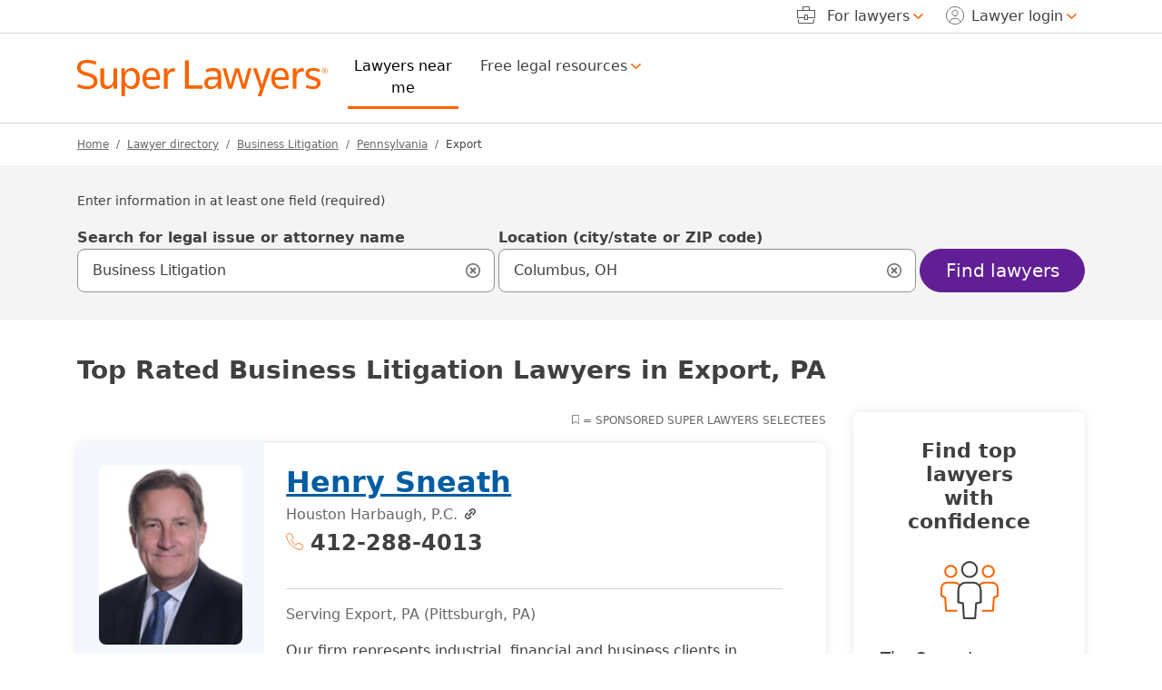

--- FILE ---
content_type: text/html; charset=UTF-8
request_url: https://attorneys.superlawyers.com/business-litigation/pennsylvania/export/
body_size: 32466
content:
<!DOCTYPE html><html lang="en"><head> <meta http-equiv="Content-Type" content="text/html; charset=UTF-8"/><meta name="viewport" content="minimum-scale=1,width=device-width,maximum-scale=5"><meta name="referrer" content="unsafe-url"/><meta http-equiv="pics-Label" content='(pics-1.1 "http://www.icra.org/pics/vocabularyv03/" l gen true for "https://www.superlawyers.com" r (n 0 s 0 v 0 l 0 oa 0 ob 0 oc 0 od 0 oe 0 of 0 og 0 oh 0 c 1) gen true for "https://www.superlawyers.com" r (n 0 s 0 v 0 l 0 oa 0 ob 0 oc 0 od 0 oe 0 of 0 og 0 oh 0 c 1))' /><link rel="preconnect" href="//cdn.superlawyers.com"><link rel="preconnect" href="//cdnjs.cloudflare.com" crossorigin="anonymous"><link rel="preconnect" href="//static.cloudflareinsights.com" crossorigin><link rel="preconnect" href="//cdn.cookielaw.org" crossorigin><meta name="p:domain_verify" content="0fc6a00823b7d8e439728f36cf471352"/><meta property="fb:admins" content="1221888505,1299840821"/><link rel="apple-touch-icon" sizes="180x180" href="https://cdn.superlawyers.com/image/upload/c_pad,w_150,h_150,e_colorize,co_rgb:fff/q_auto,f_auto,c_lpad,w_180,h_180,b_rgb:FF8000/v1678323363/resources/shared/superlawyers-initials.png"/><link rel="icon" type="image/png" sizes="32x32" href="https://cdn.superlawyers.com/image/upload/c_pad,w_32,h_32,e_colorize,co_rgb:FF8000,q_auto,f_auto/v1678323363/resources/shared/superlawyers-initials.png"/><link rel="icon" type="image/png" sizes="16x16" href="https://cdn.superlawyers.com/image/upload/c_pad,w_16,h_16,e_colorize,co_rgb:FF8000,q_auto,f_auto/v1678323363/resources/shared/superlawyers-initials.png"/><link rel="manifest" href="https://www.superlawyers.com/manifest.json"/><link rel="mask-icon" href="https://cdn.superlawyers.com/image/upload/q_auto,f_auto/v1678323363/resources/shared/superlawyers-initials.svg" color="#FF8000"/><meta name="application-name" content="SuperLawyers"/><meta name="theme-color" content="#666666"/><meta name="apple-mobile-web-app-title" content="SuperLawyers"/><meta name="msapplication-TileColor" content="#666666"/> <meta name="Generator" content="SL v7"/> <title>Best Export, PA Business Litigation Attorneys | Super Lawyers</title> <meta itemprop="name" content="Best Export, PA Business Litigation Attorneys | Super Lawyers"/> <meta itemprop="description" name="description" content="Free profiles of 344 top rated Export, Pennsylvania business litigation attorneys on Super Lawyers. Browse comprehensive profiles including education, bar membership, awards, jurisdictions, and publications." /> <link rel="canonical" href="https://attorneys.superlawyers.com/business-litigation/pennsylvania/export/"> <link rel="next" href="https://attorneys.superlawyers.com/business-litigation/pennsylvania/export/?page=2"> <link rel="preload" href="https://cdn.superlawyers.com/image/upload/q_auto,f_auto,w_175,ar_4:5,c_fill,ar_4:5,c_fill/v20260130/p/attorney_by_uuid/fc25fb29-ea11-4eeb-b399-77bb7bde54a2/sneath-henry-m-q3hpmm.png" as="image" fetchpriority="high" crossorigin="anonymous" /> <meta property="og:site_name" content="SuperLawyers.com"/> <meta property="og:locale" content="en_US"/> <meta property="og:url" content="https://attorneys.superlawyers.com/business-litigation/pennsylvania/export/"/> <meta property="og:title" content="Best Export, PA Business Litigation Attorneys | Super Lawyers"/> <meta property="og:description" content="Free profiles of 344 top rated Export, Pennsylvania business litigation attorneys on Super Lawyers. Browse comprehensive profiles including education, bar membership, awards, jurisdictions, and publications."/> <meta property="og:type" content="website"/> <meta property="og:image" content="https://cdn.superlawyers.com/image/upload/c_pad,w_500,h_500,e_colorize,co_rgb:fff/q_auto,f_auto,c_lpad,w_600,h_600,b_rgb:FF8000/v1678323363/resources/shared/superlawyers-stacked.png"/> <style>@charset "UTF-8";.d-inline-block,.icon-phone,.icon-ribbon{display:inline-block!important}.h5,.serp-container.top_spot:not(.srp-ad) .directory_phone,h1,h2{margin-top:0;margin-bottom:.5rem;font-weight:500;line-height:1.2;color:var(--bs-heading-color)}.serp-container.top_spot:not(.srp-ad) .directory_phone,h2{font-size:calc(1.275rem + .3vw)}.search-input-group .form-control-lg~.icon-search-input-close-container{justify-content:center!important}.serp-container.top_spot h2.full-name{font-size:1.5rem}.serp-container.top_spot img{max-width:175px}@media (max-width:991.98px){.serp-container.top_spot:not(.srp-ad) .directory_phone,h2{font-size:1.375rem;line-height:1.75rem!important}}:root{--bs-blue:#005DA2;--bs-indigo:#6E3AB7;--bs-purple:#621F95;--bs-pink:#d63384;--bs-red:#A00000;--bs-orange:#FA6400;--bs-yellow:#FFA100;--bs-green:#387C2B;--bs-teal:#20c997;--bs-cyan:#0099C4;--bs-black:#000;--bs-white:white;--bs-gray:#6c757d;--bs-gray-dark:#343a40;--bs-primary:#621F95;--bs-secondary:#666;--bs-success:#387C2B;--bs-info:#005DA2;--bs-warning:#d64000;--bs-danger:#A00000;--bs-light:#949494;--bs-dark:#404040;--bs-primary-rgb:98,31,149;--bs-secondary-rgb:102,102,102;--bs-success-rgb:56,124,43;--bs-info-rgb:0,93,162;--bs-warning-rgb:214,64,0;--bs-danger-rgb:160,0,0;--bs-light-rgb:148,148,148;--bs-dark-rgb:64,64,64;--bs-primary-text-emphasis:rgb(39.2, 12.4, 59.6);--bs-secondary-text-emphasis:rgb(40.8, 40.8, 40.8);--bs-success-text-emphasis:rgb(22.4, 49.6, 17.2);--bs-info-text-emphasis:rgb(0, 37.2, 64.8);--bs-warning-text-emphasis:rgb(85.6, 25.6, 0);--bs-danger-text-emphasis:#400000;--bs-light-text-emphasis:#495057;--bs-dark-text-emphasis:#495057;--bs-primary-bg-subtle:rgb(223.6, 210.2, 233.8);--bs-secondary-bg-subtle:#E3E3E3;--bs-success-bg-subtle:rgb(215.2, 228.8, 212.6);--bs-info-bg-subtle:rgb(204, 222.6, 236.4);--bs-warning-bg-subtle:rgb(246.8, 216.8, 204);--bs-danger-bg-subtle:#eccccc;--bs-light-bg-subtle:rgb(251.5, 252, 252.5);--bs-dark-bg-subtle:#ced4da;--bs-primary-border-subtle:rgb(192.2, 165.4, 212.6);--bs-secondary-border-subtle:rgb(193.8, 193.8, 193.8);--bs-success-border-subtle:rgb(175.4, 202.6, 170.2);--bs-info-border-subtle:rgb(153, 190.2, 217.8);--bs-warning-border-subtle:rgb(238.6, 178.6, 153);--bs-danger-border-subtle:#d99999;--bs-light-border-subtle:#e9ecef;--bs-dark-border-subtle:#adb5bd;--bs-white-rgb:255,255,255;--bs-black-rgb:0,0,0;--bs-font-sans-serif:system-ui,-apple-system,BlinkMacSystemFont,"Segoe UI",Roboto,Oxygen-Sans,Ubuntu,Cantarell,"Helvetica Neue","Noto Sans","Liberation Sans",Arial,sans-serif,"Apple Color Emoji","Segoe UI Emoji","Segoe UI Symbol","Noto Color Emoji";--bs-font-monospace:SFMono-Regular,Menlo,Monaco,Consolas,"Liberation Mono","Courier New",monospace;--bs-gradient:linear-gradient(180deg, rgba(255, 255, 255, 0.15), rgba(255, 255, 255, 0));--bs-body-font-family:var(--bs-font-sans-serif);--bs-body-font-size:1rem;--bs-body-font-weight:400;--bs-body-line-height:1.5;--bs-body-color:#404040;--bs-body-color-rgb:64,64,64;--bs-body-bg:white;--bs-body-bg-rgb:255,255,255;--bs-emphasis-color:#000;--bs-emphasis-color-rgb:0,0,0;--bs-secondary-color:rgba(64, 64, 64, 0.75);--bs-secondary-color-rgb:64,64,64;--bs-secondary-bg:#e9ecef;--bs-secondary-bg-rgb:233,236,239;--bs-tertiary-color:rgba(64, 64, 64, 0.5);--bs-tertiary-color-rgb:64,64,64;--bs-tertiary-bg:#f8f9fa;--bs-tertiary-bg-rgb:248,249,250;--bs-heading-color:inherit;--bs-link-color:#005DA2;--bs-link-color-rgb:0,93,162;--bs-link-decoration:underline;--bs-link-hover-color:#005DA2;--bs-link-hover-color-rgb:0,93,162;--bs-link-hover-decoration:none;--bs-code-color:#d63384;--bs-highlight-color:#404040;--bs-highlight-bg:rgb(255, 236.2, 204);--bs-border-width:1px;--bs-border-style:solid;--bs-border-color:#D0D0D0;--bs-border-color-translucent:rgba(0, 0, 0, 0.175);--bs-border-radius:0.375rem;--bs-border-radius-sm:0.25rem;--bs-border-radius-lg:0.5rem;--bs-border-radius-xl:1rem;--bs-border-radius-xxl:2rem;--bs-border-radius-2xl:var(--bs-border-radius-xxl);--bs-border-radius-pill:55px;--bs-box-shadow:0 0.5rem 1rem rgba(0, 0, 0, 0.15);--bs-box-shadow-sm:0 0.125rem 0.25rem rgba(0, 0, 0, 0.075);--bs-box-shadow-lg:0 1rem 3rem rgba(0, 0, 0, 0.175);--bs-box-shadow-inset:inset 0 1px 2px rgba(0, 0, 0, 0.075);--bs-focus-ring-width:2px;--bs-focus-ring-opacity:1;--bs-focus-ring-color:black;--bs-form-valid-color:#387C2B;--bs-form-valid-border-color:#387C2B;--bs-form-invalid-color:#A00000;--bs-form-invalid-border-color:#A00000}*,::after,::before{box-sizing:border-box}@media (prefers-reduced-motion:no-preference){:root{scroll-behavior:smooth}}body{margin:0;font-family:var(--bs-body-font-family);font-size:var(--bs-body-font-size);font-weight:var(--bs-body-font-weight);line-height:var(--bs-body-line-height);color:var(--bs-body-color);text-align:var(--bs-body-text-align);background-color:var(--bs-body-bg);-webkit-text-size-adjust:100%}hr{margin:1rem 0;color:#d0d0d0;border:0;border-top:var(--bs-border-width) solid;opacity:1}.h3,.h5,.serp-container.spot_light:not(.srp-ad) .directory_phone,.serp-container.top_spot:not(.srp-ad) .directory_phone,h1,h2,h3{margin-top:0;margin-bottom:.5rem;font-weight:500;line-height:1.2;color:var(--bs-heading-color)}h1{font-size:calc(1.3rem + .6vw)}@media (min-width:1200px){h1{font-size:1.75rem}}.serp-container.spot_light:not(.srp-ad) .directory_phone,.serp-container.top_spot:not(.srp-ad) .directory_phone,h2{font-size:calc(1.275rem + .3vw)}@media (min-width:1200px){.serp-container.spot_light:not(.srp-ad) .directory_phone,.serp-container.top_spot:not(.srp-ad) .directory_phone,h2{font-size:1.5rem}}.h3,h3{font-size:calc(1.2625rem + .15vw)}@media (min-width:1200px){.h3,h3{font-size:1.375rem}}.h5{font-size:1.25rem}p{margin-top:0;margin-bottom:1rem}ol,ul{padding-left:2rem}ol,ul{margin-top:0;margin-bottom:1rem}ul ul{margin-bottom:0}strong{font-weight:bolder}a{color:rgba(var(--bs-link-color-rgb),var(--bs-link-opacity,1));text-decoration:underline}img{vertical-align:middle}label{display:inline-block}button{border-radius:0}button,input{margin:0;font-family:inherit;font-size:inherit;line-height:inherit}button{text-transform:none}[type=button],[type=submit],button{-webkit-appearance:button}::-moz-focus-inner{padding:0;border-style:none}fieldset{min-width:0;padding:0;margin:0;border:0}legend{float:left;width:100%;padding:0;margin-bottom:.5rem;font-size:calc(1.275rem + .3vw)}legend{line-height:inherit}legend+*{clear:left}::-webkit-datetime-edit-day-field,::-webkit-datetime-edit-fields-wrapper,::-webkit-datetime-edit-hour-field,::-webkit-datetime-edit-minute,::-webkit-datetime-edit-month-field,::-webkit-datetime-edit-text,::-webkit-datetime-edit-year-field{padding:0}::-webkit-inner-spin-button{height:auto}[type=search]{-webkit-appearance:textfield;outline-offset:-2px}::-webkit-search-decoration{-webkit-appearance:none}::-webkit-color-swatch-wrapper{padding:0}::file-selector-button{font:inherit;-webkit-appearance:button}.row{--bs-gutter-x:1.875rem;--bs-gutter-y:0;display:flex;flex-wrap:wrap;margin-top:calc(-1 * var(--bs-gutter-y));margin-right:calc(-.5 * var(--bs-gutter-x));margin-left:calc(-.5 * var(--bs-gutter-x))}.row>*{flex-shrink:0;width:100%;max-width:100%;padding-right:calc(var(--bs-gutter-x) * .5);padding-left:calc(var(--bs-gutter-x) * .5);margin-top:var(--bs-gutter-y)}.col{flex:1 0 0%}.col-auto{flex:0 0 auto;width:auto}.col-6{flex:0 0 auto;width:50%}.col-12{flex:0 0 auto;width:100%}.offset-3{margin-left:25%}.g-0{--bs-gutter-x:0}.g-0{--bs-gutter-y:0}.g-1{--bs-gutter-x:0.25rem}.g-1{--bs-gutter-y:0.25rem}.g-2{--bs-gutter-x:0.5rem}.g-2{--bs-gutter-y:0.5rem}.gx-6{--bs-gutter-x:0.75rem}@media (min-width:576px){.col-sm-4{flex:0 0 auto;width:33.33333333%}.offset-sm-4{margin-left:33.33333333%}.container{max-width:540px}}@media (min-width:992px){.col-lg-3{flex:0 0 auto;width:25%}.col-lg-9{flex:0 0 auto;width:75%}.col-lg-12{flex:0 0 auto;width:100%}.offset-lg-0{margin-left:0}}@media (min-width:1200px){legend{font-size:1.5rem}.col-xl-2{flex:0 0 auto;width:16.66666667%}.col-xl-3{flex:0 0 auto;width:25%}.col-xl-5{flex:0 0 auto;width:41.66666667%}.col-xl-6{flex:0 0 auto;width:50%}.col-xl-7{flex:0 0 auto;width:58.33333333%}.col-xl-9{flex:0 0 auto;width:75%}.col-xl-10{flex:0 0 auto;width:83.33333333%}}.fade:not(.show){opacity:0}.collapse:not(.show){display:none}.d-inline-block,.icon-envelope,.icon-person,.icon-phone,.icon-ribbon{display:inline-block!important}.d-block,.icon-search-input-close{display:block!important}.d-flex,.search-input-group .form-control-lg~.icon-search-input-close-container{display:flex!important}.d-none{display:none!important}.shadow-sm{box-shadow:var(--bs-box-shadow-sm)!important}.position-relative{position:relative!important}.end-0,[class*=icon-].end-0::after{right:0!important}.border{border:var(--bs-border-width) var(--bs-border-style) var(--bs-border-color)!important}.border-top,footer .footer-upper .accordion-container .accordion .accordion-item .accordion-body ul li{border-top:var(--bs-border-width) var(--bs-border-style) var(--bs-border-color)!important}.border-top-0{border-top:0!important}.border-end-0{border-right:0!important}.border-bottom{border-bottom:var(--bs-border-width) var(--bs-border-style) var(--bs-border-color)!important}.border-start-0{border-left:0!important}.w-100{width:100%!important}.h-100{height:100%!important}.h-auto{height:auto!important}.flex-grow-1{flex-grow:1!important}.justify-content-start{justify-content:flex-start!important}.justify-content-end{justify-content:flex-end!important}.justify-content-center,.search-input-group .form-control-lg~.icon-search-input-close-container{justify-content:center!important}.justify-content-between{justify-content:space-between!important}.justify-content-evenly{justify-content:space-evenly!important}.align-items-center,.search-input-group .form-control-lg~.icon-search-input-close-container{align-items:center!important}.align-self-end{align-self:flex-end!important}.mx-0{margin-right:0!important;margin-left:0!important}.mx-4{margin-right:1.5rem!important;margin-left:1.5rem!important}.my-0{margin-top:0!important;margin-bottom:0!important}.my-3{margin-top:1rem!important;margin-bottom:1rem!important}.mt-1,.search-container .search-input-group .dropdown-menu{margin-top:.25rem!important}.mt-2{margin-top:.5rem!important}.mt-3{margin-top:1rem!important}.mt-4{margin-top:1.5rem!important}.me-2{margin-right:.5rem!important}.me-3{margin-right:1rem!important}.me-4{margin-right:1.5rem!important}.me-auto{margin-right:auto!important}.mb-0{margin-bottom:0!important}.mb-2{margin-bottom:.5rem!important}.mb-3,.serp-wrapper .serp-container{margin-bottom:1rem!important}.mb-4{margin-bottom:1.5rem!important}.mb-5{margin-bottom:3rem!important}.ms-1{margin-left:.25rem!important}.ms-2{margin-left:.5rem!important}.ms-auto{margin-left:auto!important}.p-0,.search-input-group .form-control-lg~.icon-search-input-close-container{padding:0!important}.px-0{padding-right:0!important;padding-left:0!important}.px-4{padding-right:1.5rem!important;padding-left:1.5rem!important}.py-0{padding-top:0!important;padding-bottom:0!important}.py-4{padding-top:1.5rem!important;padding-bottom:1.5rem!important}.py-6{padding-top:.75rem!important;padding-bottom:.75rem!important}.pt-0{padding-top:0!important}.pt-4{padding-top:1.5rem!important}.pe-0{padding-right:0!important}.pe-2{padding-right:.5rem!important}.pe-3{padding-right:1rem!important}.ps-0{padding-left:0!important}.breadcrumb-container ol.breadcrumb li.active::before{font-weight:400!important}.breadcrumb-container ol.breadcrumb li.active,.fw-medium{font-weight:500!important}.fw-bold{font-weight:700!important}.text-end{text-align:right!important}.text-center{text-align:center!important}.text-uppercase{text-transform:uppercase!important}.breadcrumb-container ol.breadcrumb a,.text-secondary{--bs-text-opacity:1;color:rgba(var(--bs-secondary-rgb),var(--bs-text-opacity))!important}.bg-dark{--bs-bg-opacity:1;background-color:rgba(var(--bs-dark-rgb),var(--bs-bg-opacity))!important}.bg-white{--bs-bg-opacity:1;background-color:rgba(var(--bs-white-rgb),var(--bs-bg-opacity))!important}.search-input-group .form-control-lg~.icon-search-input-close-container{--bs-bg-opacity:1;background-color:transparent!important}.rounded-3{border-radius:var(--bs-border-radius-lg)!important}.rounded-pill{border-radius:var(--bs-border-radius-pill)!important}@media (min-width:992px){.d-lg-block{display:block!important}.my-lg-0{margin-top:0!important;margin-bottom:0!important}.my-lg-2{margin-top:.5rem!important;margin-bottom:.5rem!important}.pe-lg-5{padding-right:3rem!important}.text-lg-start{text-align:left!important}.text-lg-end{text-align:right!important}}@media (min-width:1200px){.d-xl-inline-block{display:inline-block!important}.d-xl-block{display:block!important}.d-xl-none{display:none!important}.flex-xl-grow-1{flex-grow:1!important}.align-items-xl-end{align-items:flex-end!important}.align-items-xl-center{align-items:center!important}.mx-xl-2{margin-right:.5rem!important;margin-left:.5rem!important}.mt-xl-0{margin-top:0!important}.mt-xl-2{margin-top:.5rem!important}.me-xl-2{margin-right:.5rem!important}.mb-xl-0{margin-bottom:0!important}.ms-xl-1{margin-left:.25rem!important}.ms-xl-2{margin-left:.5rem!important}.pe-xl-0{padding-right:0!important}.pe-xl-1{padding-right:.25rem!important}.pe-xl-3{padding-right:1rem!important}.ps-xl-3{padding-left:1rem!important}}@media (min-width:1400px){.me-xxl-3{margin-right:1rem!important}}.sticky-top{position:sticky;top:0;z-index:1020}.visually-hidden,.visually-hidden-focusable:not(:focus):not(:focus-within){width:1px!important;height:1px!important;padding:0!important;margin:-1px!important;overflow:hidden!important;clip:rect(0,0,0,0)!important;white-space:nowrap!important;border:0!important}.visually-hidden-focusable:not(:focus):not(:focus-within):not(caption),.visually-hidden:not(caption){position:absolute!important}.accordion{--bs-accordion-color:var(--bs-body-color);--bs-accordion-bg:var(--bs-body-bg);--bs-accordion-border-color:var(--bs-border-color);--bs-accordion-border-width:var(--bs-border-width);--bs-accordion-border-radius:0;--bs-accordion-inner-border-radius:calc(0 - (var(--bs-border-width)));--bs-accordion-btn-padding-x:1.25rem;--bs-accordion-btn-padding-y:1rem;--bs-accordion-btn-color:var(--bs-body-color);--bs-accordion-btn-bg:var(--bs-accordion-bg);--bs-accordion-btn-icon:url("data:image/svg+xml,%3csvg xmlns='http://www.w3.org/2000/svg' viewBox='0 0 16 16' fill='none' stroke='%23404040' stroke-linecap='round' stroke-linejoin='round'%3e%3cpath d='M2 5L8 11L14 5'/%3e%3c/svg%3e");--bs-accordion-btn-icon-width:1.25rem;--bs-accordion-btn-icon-transform:rotate(-180deg);--bs-accordion-btn-active-icon:url("data:image/svg+xml,%3csvg xmlns='http://www.w3.org/2000/svg' viewBox='0 0 16 16' fill='none' stroke='rgb%2839.2, 12.4, 59.6%29' stroke-linecap='round' stroke-linejoin='round'%3e%3cpath d='M2 5L8 11L14 5'/%3e%3c/svg%3e");--bs-accordion-btn-focus-box-shadow:2px 4px 11px rgba(0, 0, 0, 0.25);--bs-accordion-body-padding-x:1.25rem;--bs-accordion-body-padding-y:1rem;--bs-accordion-active-color:var(--bs-primary-text-emphasis);--bs-accordion-active-bg:var(--bs-primary-bg-subtle)}.accordion-button{position:relative;display:flex;align-items:center;width:100%;padding:var(--bs-accordion-btn-padding-y) var(--bs-accordion-btn-padding-x);font-size:1rem;color:var(--bs-accordion-btn-color);text-align:left;background-color:var(--bs-accordion-btn-bg);border:0;border-radius:0;overflow-anchor:none}.accordion-button:not(.collapsed){color:var(--bs-accordion-active-color);background-color:var(--bs-accordion-active-bg);box-shadow:inset 0 calc(-1 * var(--bs-accordion-border-width)) 0 var(--bs-accordion-border-color)}.accordion-button:not(.collapsed)::after{background-image:var(--bs-accordion-btn-active-icon);transform:var(--bs-accordion-btn-icon-transform)}.accordion-button::after{flex-shrink:0;width:var(--bs-accordion-btn-icon-width);height:var(--bs-accordion-btn-icon-width);margin-left:auto;content:"";background-image:var(--bs-accordion-btn-icon);background-repeat:no-repeat;background-size:var(--bs-accordion-btn-icon-width)}.accordion-header{margin-bottom:0}.accordion-item{color:var(--bs-accordion-color);background-color:var(--bs-accordion-bg);border:var(--bs-accordion-border-width) solid var(--bs-accordion-border-color)}.accordion-item:first-of-type{border-top-left-radius:var(--bs-accordion-border-radius);border-top-right-radius:var(--bs-accordion-border-radius)}.accordion-item:first-of-type>.accordion-header .accordion-button{border-top-left-radius:var(--bs-accordion-inner-border-radius);border-top-right-radius:var(--bs-accordion-inner-border-radius)}.accordion-item:last-of-type>.accordion-collapse{border-bottom-right-radius:var(--bs-accordion-border-radius);border-bottom-left-radius:var(--bs-accordion-border-radius)}.accordion-body{padding:var(--bs-accordion-body-padding-y) var(--bs-accordion-body-padding-x)}.breadcrumb{--bs-breadcrumb-padding-x:0;--bs-breadcrumb-padding-y:0;--bs-breadcrumb-margin-bottom:1rem;--bs-breadcrumb-font-size:0.75rem;--bs-breadcrumb-bg: ;--bs-breadcrumb-border-radius: ;--bs-breadcrumb-divider-color:#666;--bs-breadcrumb-item-padding-x:0.5rem;--bs-breadcrumb-item-active-color:#404040;display:flex;flex-wrap:wrap;padding:var(--bs-breadcrumb-padding-y) var(--bs-breadcrumb-padding-x);margin-bottom:var(--bs-breadcrumb-margin-bottom);font-size:var(--bs-breadcrumb-font-size);list-style:none;background-color:var(--bs-breadcrumb-bg);border-radius:var(--bs-breadcrumb-border-radius)}.breadcrumb-item+.breadcrumb-item{padding-left:var(--bs-breadcrumb-item-padding-x)}.breadcrumb-item+.breadcrumb-item::before{float:left;padding-right:var(--bs-breadcrumb-item-padding-x);color:var(--bs-breadcrumb-divider-color);content:var(--bs-breadcrumb-divider, "/")}.breadcrumb-item.active{color:var(--bs-breadcrumb-item-active-color)}.btn,.navbar .navbar-toggler{--bs-btn-padding-x:0.75rem;--bs-btn-padding-y:0.375rem;--bs-btn-font-family: ;--bs-btn-font-size:1rem;--bs-btn-font-weight:500;--bs-btn-line-height:1.5;--bs-btn-color:var(--bs-body-color);--bs-btn-bg:transparent;--bs-btn-border-width:var(--bs-border-width);--bs-btn-border-color:transparent;--bs-btn-border-radius:var(--bs-border-radius);--bs-btn-hover-border-color:transparent;--bs-btn-box-shadow:none;--bs-btn-disabled-opacity:0.65;--bs-btn-focus-box-shadow:0 0 0 2px rgba(var(--bs-btn-focus-shadow-rgb), .5);display:inline-block;padding:var(--bs-btn-padding-y) var(--bs-btn-padding-x);font-family:var(--bs-btn-font-family);font-size:var(--bs-btn-font-size);font-weight:var(--bs-btn-font-weight);line-height:var(--bs-btn-line-height);color:var(--bs-btn-color);text-align:center;text-decoration:none;vertical-align:middle;border:var(--bs-btn-border-width) solid var(--bs-btn-border-color);border-radius:var(--bs-btn-border-radius);background-color:var(--bs-btn-bg);box-shadow:var(--bs-btn-box-shadow)}.btn.active{color:var(--bs-btn-active-color);background-color:var(--bs-btn-active-bg);border-color:var(--bs-btn-active-border-color);box-shadow:var(--bs-btn-active-shadow)}.btn-primary{--bs-btn-color:white;--bs-btn-bg:#621F95;--bs-btn-border-color:#621F95;--bs-btn-hover-color:white;--bs-btn-hover-bg:rgb(83.3, 26.35, 126.65);--bs-btn-hover-border-color:rgb(78.4, 24.8, 119.2);--bs-btn-focus-shadow-rgb:122,65,165;--bs-btn-active-color:white;--bs-btn-active-bg:rgb(78.4, 24.8, 119.2);--bs-btn-active-border-color:rgb(73.5, 23.25, 111.75);--bs-btn-active-shadow:inset 0 3px 5px rgba(0, 0, 0, 0.125);--bs-btn-disabled-color:white;--bs-btn-disabled-bg:#621F95;--bs-btn-disabled-border-color:#621F95}.btn-outline-light,.navbar .navbar-toggler{--bs-btn-color:#949494;--bs-btn-border-color:#949494;--bs-btn-hover-color:#000;--bs-btn-hover-bg:#949494;--bs-btn-hover-border-color:#949494;--bs-btn-focus-shadow-rgb:148,148,148;--bs-btn-active-color:#000;--bs-btn-active-bg:#949494;--bs-btn-active-border-color:#949494;--bs-btn-active-shadow:inset 0 3px 5px rgba(0, 0, 0, 0.125);--bs-btn-disabled-color:#949494;--bs-btn-disabled-bg:transparent;--bs-btn-disabled-border-color:#949494;--bs-gradient:none}.btn-outline-dark{--bs-btn-color:#404040;--bs-btn-border-color:#404040;--bs-btn-hover-color:white;--bs-btn-hover-bg:#404040;--bs-btn-hover-border-color:#404040;--bs-btn-focus-shadow-rgb:64,64,64;--bs-btn-active-color:white;--bs-btn-active-bg:#404040;--bs-btn-active-border-color:#404040;--bs-btn-active-shadow:inset 0 3px 5px rgba(0, 0, 0, 0.125);--bs-btn-disabled-color:#404040;--bs-btn-disabled-bg:transparent;--bs-btn-disabled-border-color:#404040;--bs-gradient:none}.btn-link{--bs-btn-font-weight:400;--bs-btn-color:var(--bs-link-color);--bs-btn-bg:transparent;--bs-btn-border-color:transparent;--bs-btn-hover-color:var(--bs-link-hover-color);--bs-btn-hover-border-color:transparent;--bs-btn-active-color:var(--bs-link-hover-color);--bs-btn-active-border-color:transparent;--bs-btn-disabled-color:#6c757d;--bs-btn-disabled-border-color:transparent;--bs-btn-box-shadow:0 0 0 #000;--bs-btn-focus-shadow-rgb:38,117,176;text-decoration:underline}.btn-lg,.navbar .navbar-toggler{--bs-btn-padding-y:0.50125rem;--bs-btn-padding-x:1rem;--bs-btn-font-size:1.25rem;--bs-btn-border-radius:var(--bs-border-radius-lg)}.card{--bs-card-spacer-y:2.5rem;--bs-card-spacer-x:2.5rem;--bs-card-title-spacer-y:1.5rem;--bs-card-title-color: ;--bs-card-subtitle-color: ;--bs-card-border-width:0;--bs-card-border-color:var(--bs-border-color-translucent);--bs-card-border-radius:0.5rem;--bs-card-box-shadow:0px 0px 12px rgba(0, 0, 0, 0.1);--bs-card-inner-border-radius:0.5rem;--bs-card-cap-padding-y:1.25rem;--bs-card-cap-padding-x:2.5rem;--bs-card-cap-bg:rgba(var(--bs-body-color-rgb), 0.03);--bs-card-cap-color: ;--bs-card-height: ;--bs-card-color: ;--bs-card-bg:var(--bs-body-bg);--bs-card-img-overlay-padding:1rem;--bs-card-group-margin:0.9375rem;position:relative;display:flex;flex-direction:column;min-width:0;height:var(--bs-card-height);color:var(--bs-body-color);word-wrap:break-word;background-color:var(--bs-card-bg);background-clip:border-box;border:var(--bs-card-border-width) solid var(--bs-card-border-color);border-radius:var(--bs-card-border-radius);box-shadow:var(--bs-card-box-shadow)}.card-body{flex:1 1 auto;padding:var(--bs-card-spacer-y) var(--bs-card-spacer-x);color:var(--bs-card-color)}.card-title{margin-bottom:var(--bs-card-title-spacer-y);color:var(--bs-card-title-color)}.container{--bs-gutter-x:1.875rem;--bs-gutter-y:0;width:100%;padding-right:calc(var(--bs-gutter-x) * .5);padding-left:calc(var(--bs-gutter-x) * .5);margin-right:auto;margin-left:auto}@media (min-width:768px){.container{max-width:720px}}@media (min-width:992px){.container{max-width:960px}}@media (min-width:1200px){.container{max-width:1140px}}@media (min-width:1400px){.container{max-width:1320px}}.dropdown{position:relative}.dropdown-toggle{white-space:nowrap}.dropdown-toggle::after{display:inline-block;margin-left:.255em;vertical-align:.255em;content:"";border-top:.3em solid;border-right:.3em solid transparent;border-bottom:0;border-left:.3em solid transparent}.dropdown-menu{--bs-dropdown-zindex:1000;--bs-dropdown-min-width:10rem;--bs-dropdown-padding-x:0;--bs-dropdown-padding-y:0.75rem;--bs-dropdown-spacer:0;--bs-dropdown-font-size:1rem;--bs-dropdown-color:var(--bs-body-color);--bs-dropdown-bg:var(--bs-body-bg);--bs-dropdown-border-color:#D0D0D0;--bs-dropdown-border-radius:0.5rem;--bs-dropdown-border-width:var(--bs-border-width);--bs-dropdown-inner-border-radius:calc(0.5rem - var(--bs-border-width));--bs-dropdown-divider-bg:#D0D0D0;--bs-dropdown-divider-margin-y:0.5rem;--bs-dropdown-box-shadow:0px 0px 12px rgba(0, 0, 0, 0.1);--bs-dropdown-link-color:var(--bs-body-color);--bs-dropdown-link-hover-color:var(--bs-body-color);--bs-dropdown-link-hover-bg:transparent;--bs-dropdown-link-active-color:#404040;--bs-dropdown-link-active-bg:transparent;--bs-dropdown-link-disabled-color:var(--bs-tertiary-color);--bs-dropdown-item-padding-x:1.25rem;--bs-dropdown-item-padding-y:0.75rem;--bs-dropdown-header-color:#6c757d;--bs-dropdown-header-padding-x:1.25rem;--bs-dropdown-header-padding-y:0.75rem;position:absolute;z-index:var(--bs-dropdown-zindex);display:none;min-width:var(--bs-dropdown-min-width);padding:var(--bs-dropdown-padding-y) var(--bs-dropdown-padding-x);margin:0;font-size:var(--bs-dropdown-font-size);color:var(--bs-dropdown-color);text-align:left;list-style:none;background-color:var(--bs-dropdown-bg);background-clip:padding-box;border:var(--bs-dropdown-border-width) solid var(--bs-dropdown-border-color);border-radius:var(--bs-dropdown-border-radius);box-shadow:var(--bs-dropdown-box-shadow)}.dropdown-menu-end{--bs-position:end}.dropdown-item,.search-container .search-input-group .dropdown-menu ul.search-menu li.result-item{display:block;width:100%;padding:var(--bs-dropdown-item-padding-y) var(--bs-dropdown-item-padding-x);clear:both;font-weight:400;color:var(--bs-dropdown-link-color);text-align:inherit;text-decoration:none;white-space:nowrap;background-color:transparent;border:0;border-radius:var(--bs-dropdown-item-border-radius,0)}.dropdown-header{display:block;padding:var(--bs-dropdown-header-padding-y) var(--bs-dropdown-header-padding-x);margin-bottom:0;font-size:.875rem;color:var(--bs-dropdown-header-color);white-space:nowrap}.modal{--bs-modal-zindex:1055;--bs-modal-width:500px;--bs-modal-padding:1.25rem;--bs-modal-margin:0.5rem;--bs-modal-color: ;--bs-modal-bg:var(--bs-body-bg);--bs-modal-border-color:var(--bs-border-color-translucent);--bs-modal-border-width:var(--bs-border-width);--bs-modal-border-radius:var(--bs-border-radius-lg);--bs-modal-box-shadow:var(--bs-box-shadow-sm);--bs-modal-inner-border-radius:calc(var(--bs-border-radius-lg) - (var(--bs-border-width)));--bs-modal-header-padding-x:1.25rem;--bs-modal-header-padding-y:0.5rem;--bs-modal-header-padding:0.5rem 1.25rem;--bs-modal-header-border-color:var(--bs-border-color);--bs-modal-header-border-width:var(--bs-border-width);--bs-modal-title-line-height:1.5;--bs-modal-footer-gap:0.5rem;--bs-modal-footer-bg: ;--bs-modal-footer-border-color:var(--bs-border-color);--bs-modal-footer-border-width:var(--bs-border-width);position:fixed;top:0;left:0;z-index:var(--bs-modal-zindex);display:none;width:100%;height:100%;overflow-x:hidden;overflow-y:auto;outline:0}.modal-dialog{position:relative;width:auto;margin:var(--bs-modal-margin)}.modal.fade .modal-dialog{transform:translate(0,-50px)}.modal-content{position:relative;display:flex;flex-direction:column;width:100%;color:var(--bs-modal-color);background-color:var(--bs-modal-bg);background-clip:padding-box;border:var(--bs-modal-border-width) solid var(--bs-modal-border-color);border-radius:var(--bs-modal-border-radius);box-shadow:var(--bs-modal-box-shadow);outline:0}.modal-header{display:flex;flex-shrink:0;align-items:center;padding:var(--bs-modal-header-padding);border-bottom:var(--bs-modal-header-border-width) solid var(--bs-modal-header-border-color);border-top-left-radius:var(--bs-modal-inner-border-radius);border-top-right-radius:var(--bs-modal-inner-border-radius)}.modal-body{position:relative;flex:1 1 auto;padding:var(--bs-modal-padding)}@media (min-width:576px){.modal{--bs-modal-margin:1.75rem;--bs-modal-box-shadow:var(--bs-box-shadow)}.modal-dialog{max-width:var(--bs-modal-width);margin-right:auto;margin-left:auto}}.modal-fullscreen{width:100vw;max-width:none;height:100%;margin:0}.modal-fullscreen .modal-content{height:100%;border:0;border-radius:0}.modal-fullscreen .modal-header{border-radius:0}.modal-fullscreen .modal-body{overflow-y:auto}.nav{--bs-nav-link-padding-x:1rem;--bs-nav-link-padding-y:0.5rem;--bs-nav-link-font-weight:500;--bs-nav-link-color:#404040;--bs-nav-link-hover-color:var(--bs-link-hover-color);--bs-nav-link-disabled-color:var(--bs-secondary-color);display:flex;flex-wrap:wrap;padding-left:0;margin-bottom:0;list-style:none}.nav-link{display:block;padding:var(--bs-nav-link-padding-y) var(--bs-nav-link-padding-x);font-size:var(--bs-nav-link-font-size);font-weight:var(--bs-nav-link-font-weight);color:var(--bs-nav-link-color);text-decoration:none;background:0 0;border:0}.nav-pills{--bs-nav-pills-border-radius:0;--bs-nav-pills-link-active-color:white;--bs-nav-pills-link-active-bg:#621F95}.nav-pills .nav-link{border-radius:var(--bs-nav-pills-border-radius)}.nav-pills .nav-link.active{color:var(--bs-nav-pills-link-active-color);background-color:var(--bs-nav-pills-link-active-bg)}.nav-underline{--bs-nav-underline-gap:1rem;--bs-nav-underline-border-width:0.125rem;--bs-nav-underline-link-active-color:var(--bs-emphasis-color);gap:var(--bs-nav-underline-gap)}.nav-underline .nav-link{padding-right:0;padding-left:0;border-bottom:var(--bs-nav-underline-border-width) solid transparent}.tab-content>.tab-pane{display:none}.tab-content>.active{display:block}.navbar{--bs-navbar-padding-x:0;--bs-navbar-padding-y:0.5rem;--bs-navbar-color:rgba(var(--bs-emphasis-color-rgb), 0.65);--bs-navbar-hover-color:rgba(var(--bs-emphasis-color-rgb), 0.8);--bs-navbar-disabled-color:rgba(var(--bs-emphasis-color-rgb), 0.3);--bs-navbar-active-color:rgba(var(--bs-emphasis-color-rgb), 1);--bs-navbar-brand-padding-y:0.3125rem;--bs-navbar-brand-margin-end:1rem;--bs-navbar-brand-font-size:1.25rem;--bs-navbar-brand-color:rgba(var(--bs-emphasis-color-rgb), 1);--bs-navbar-brand-hover-color:rgba(var(--bs-emphasis-color-rgb), 1);--bs-navbar-nav-link-padding-x:0;--bs-navbar-toggler-padding-y:0.25rem;--bs-navbar-toggler-padding-x:0.75rem;--bs-navbar-toggler-font-size:1.25rem;--bs-navbar-toggler-icon-bg:url("data:image/svg+xml,%3csvg xmlns='http://www.w3.org/2000/svg' viewBox='0 0 30 30'%3e%3cpath stroke='rgba%2864, 64, 64, 0.75%29' stroke-linecap='round' stroke-miterlimit='10' stroke-width='2' d='M4 7h22M4 15h22M4 23h22'/%3e%3c/svg%3e");--bs-navbar-toggler-border-color:rgba(var(--bs-emphasis-color-rgb), 0.15);--bs-navbar-toggler-border-radius:var(--bs-border-radius);--bs-navbar-toggler-focus-width:2px;position:relative;display:flex;flex-wrap:wrap;align-items:center;justify-content:space-between;padding:var(--bs-navbar-padding-y) var(--bs-navbar-padding-x)}.navbar>.container{display:flex;flex-wrap:inherit;align-items:center;justify-content:space-between}.navbar-brand{padding-top:var(--bs-navbar-brand-padding-y);padding-bottom:var(--bs-navbar-brand-padding-y);margin-right:var(--bs-navbar-brand-margin-end);font-size:var(--bs-navbar-brand-font-size);color:var(--bs-navbar-brand-color);text-decoration:none;white-space:nowrap}.navbar-nav{--bs-nav-link-padding-x:0;--bs-nav-link-padding-y:0.5rem;--bs-nav-link-font-weight:500;--bs-nav-link-color:var(--bs-navbar-color);--bs-nav-link-hover-color:var(--bs-navbar-hover-color);--bs-nav-link-disabled-color:var(--bs-navbar-disabled-color);display:flex;flex-direction:column;padding-left:0;margin-bottom:0;list-style:none}.navbar-nav .nav-link.active{color:var(--bs-navbar-active-color)}.navbar-nav .dropdown-menu{position:static}.navbar-collapse{flex-basis:100%;flex-grow:1;align-items:center}.navbar-toggler{padding:var(--bs-navbar-toggler-padding-y) var(--bs-navbar-toggler-padding-x);font-size:var(--bs-navbar-toggler-font-size);line-height:1;color:var(--bs-navbar-color);background-color:transparent;border:var(--bs-border-width) solid var(--bs-navbar-toggler-border-color);border-radius:var(--bs-navbar-toggler-border-radius)}@media (min-width:1200px){.navbar-expand-xl{flex-wrap:nowrap;justify-content:flex-start}.navbar-expand-xl .navbar-nav{flex-direction:row}.navbar-expand-xl .navbar-nav .dropdown-menu{position:absolute}.navbar-expand-xl .navbar-nav .nav-link{padding-right:var(--bs-navbar-nav-link-padding-x);padding-left:var(--bs-navbar-nav-link-padding-x)}.navbar-expand-xl .navbar-collapse{display:flex!important;flex-basis:auto}.navbar-expand-xl .navbar-toggler{display:none}.navbar-expand-xl .offcanvas{position:static;z-index:auto;flex-grow:1;width:auto!important;height:auto!important;visibility:visible!important;background-color:transparent!important;border:0!important;transform:none!important;box-shadow:none}}.offcanvas{--bs-offcanvas-zindex:1045;--bs-offcanvas-width:400px;--bs-offcanvas-height:30vh;--bs-offcanvas-padding-x:1.25rem;--bs-offcanvas-padding-y:1.25rem;--bs-offcanvas-color:var(--bs-body-color);--bs-offcanvas-bg:var(--bs-body-bg);--bs-offcanvas-border-width:var(--bs-border-width);--bs-offcanvas-border-color:var(--bs-border-color-translucent);--bs-offcanvas-box-shadow:none;--bs-offcanvas-title-line-height:1.5}.offcanvas{position:fixed;bottom:0;z-index:var(--bs-offcanvas-zindex);display:flex;flex-direction:column;max-width:100%;color:var(--bs-offcanvas-color);visibility:hidden;background-color:var(--bs-offcanvas-bg);background-clip:padding-box;outline:0;box-shadow:var(--bs-offcanvas-box-shadow)}.offcanvas.offcanvas-start{top:0;left:0;width:var(--bs-offcanvas-width);border-right:var(--bs-offcanvas-border-width) solid var(--bs-offcanvas-border-color);transform:translateX(-100%)}.form-control{display:block;width:100%;padding:.375rem .75rem;font-size:1rem;font-weight:400;line-height:1.5;color:var(--bs-body-color);-webkit-appearance:none;-moz-appearance:none;appearance:none;background-color:var(--bs-body-bg);background-clip:padding-box;border:var(--bs-border-width) solid #949494;border-radius:var(--bs-border-radius);box-shadow:var(--bs-box-shadow-inset)}.form-control::-webkit-date-and-time-value{min-width:85px;height:1.5em;margin:0}.form-control::-webkit-datetime-edit{display:block;padding:0}.form-control::-moz-placeholder{color:var(--bs-secondary-color);opacity:1}.form-control-lg{min-height:48px;padding:.50125rem 1rem;font-size:1rem;border-radius:var(--bs-border-radius-lg)}:root{--bs-breakpoint-xs:0;--bs-breakpoint-sm:576px;--bs-breakpoint-md:768px;--bs-breakpoint-lg:992px;--bs-breakpoint-xl:1200px;--bs-breakpoint-xxl:1400px}.clear{clear:both}.bold-when-open.accordion-button:not(.collapsed){font-weight:700!important}.bold-when-open.accordion-button:not(.collapsed)>*{font-weight:700!important}.modal-header{padding:.5rem 1.25rem}.bg-light-gray{background-color:#f4f4f4}.bg-footer-light-blue{background-color:#f5f7ff}.bg-tr-orange{background-color:#fa6400}.after-bg-tr-orange::after{background-color:#fa6400!important}@media (min-width:1200px){.bg-tr-orange-xl{background-color:#fa6400!important}}.icon-link{background-color:#404040}.after-bg-dk-gray::after{background-color:#404040!important}.bg-dark{background-color:#404040}.single-link,footer a{color:inherit;text-decoration:none}input[type=search]::-ms-clear{display:none;width:0;height:0}input[type=search]::-ms-reveal{display:none;width:0;height:0}input[type=search]::-webkit-search-cancel-button,input[type=search]::-webkit-search-decoration,input[type=search]::-webkit-search-results-button,input[type=search]::-webkit-search-results-decoration{display:none}.mimic-floating-label{position:absolute;left:.75rem;padding:0 2px}.mimic-floating-label{top:-.5rem}h1{line-height:2rem}@media (max-width:991.98px){h1{font-size:1.5rem;line-height:1.75rem!important}.serp-container.spot_light:not(.srp-ad) .directory_phone,.serp-container.top_spot:not(.srp-ad) .directory_phone,h2{font-size:1.375rem;line-height:1.75rem!important}.h3,h3{font-size:1.25rem;line-height:1.75rem!important}}.paragraph-large{font-size:1.125rem;line-height:1.625rem}@media (min-width:992px){.paragraph-default-lg{font-size:1rem!important;line-height:1.625rem}.gx-lg-unset{--bs-gutter-x:1.875rem}}.paragraph-small{font-size:.875rem;line-height:1.125rem}.paragraph-xsmall{font-size:.75rem;line-height:1.125rem}.breadcrumb-container ol.breadcrumb li.active,.fw-medium{font-weight:500}h1{font-weight:700;line-height:2rem}@media (min-width:1200px){.sl-internal-py-section{padding-top:1.875rem;padding-bottom:1.875rem}.sl-internal-pb-section{padding-bottom:1.875rem}.sl-internal-pt-hero{padding-top:2.5rem}.sl-internal-py-element-big{padding-top:1.875rem;padding-bottom:1.875rem}.sl-internal-pb-element-big{padding-bottom:1.875rem}}@media (max-width:1199.98px){.sl-internal-py-section{padding-top:1.875rem;padding-bottom:1.875rem}.sl-internal-pb-section{padding-bottom:1.875rem}.sl-internal-pt-hero{padding-top:1.875rem}.sl-internal-py-element-big{padding-top:1.563rem;padding-bottom:1.563rem}.sl-internal-pb-element-big{padding-bottom:1.563rem}}@media (min-width:1200px){.sl-landing-pb-section{padding-bottom:4.063rem}.sl-landing-pb-element-big{padding-bottom:1.875rem}.after-content-none-xl::after{content:none!important}}@media (max-width:1199.98px){.sl-landing-pb-section{padding-bottom:3.125rem}.sl-landing-pb-element-big{padding-bottom:1.563rem}}.container-in-row{--bs-gutter-x:1.875rem;--bs-gutter-y:0;width:100%;padding-right:calc(var(--bs-gutter-x) * .5);padding-left:calc(var(--bs-gutter-x) * .5);margin-right:auto;margin-left:auto}ol,ul{padding-left:1.875rem}.icon-cheveron-down-after::after{-webkit-mask:url("https://cdn.superlawyers.com/image/upload/v1678323363/resources/superlawyers/images/icons/cheveron-down.svg") no-repeat center;mask:url("https://cdn.superlawyers.com/image/upload/v1678323363/resources/superlawyers/images/icons/cheveron-down.svg") no-repeat center;width:16px;height:10px;content:"";position:absolute;top:50%;transform:translateY(-50%)}.accordion .accordion-button::after,.icon-cheveron-down{-webkit-mask:url("https://cdn.superlawyers.com/image/upload/v1678323363/resources/superlawyers/images/icons/cheveron-down.svg") no-repeat center;mask:url("https://cdn.superlawyers.com/image/upload/v1678323363/resources/superlawyers/images/icons/cheveron-down.svg") no-repeat center;width:16px;height:10px}@media (min-width:1200px){.icon-cheveron-down-small-after-xl::after{-webkit-mask:url("https://cdn.superlawyers.com/image/upload/v1678323363/resources/superlawyers/images/icons/cheveron-down.svg") no-repeat center;mask:url("https://cdn.superlawyers.com/image/upload/v1678323363/resources/superlawyers/images/icons/cheveron-down.svg") no-repeat center;width:11px;height:6px;content:"";position:absolute;top:50%;transform:translateY(-50%)}}.icon-cheveron-right-after::after{-webkit-mask:url("https://cdn.superlawyers.com/image/upload/v1678323363/resources/superlawyers/images/icons/icon-chevron-right.svg") no-repeat center;mask:url("https://cdn.superlawyers.com/image/upload/v1678323363/resources/superlawyers/images/icons/icon-chevron-right.svg") no-repeat center;width:8px;height:13px;content:"";position:absolute;top:50%;transform:translateY(-50%)}.icon-cheveron-right{-webkit-mask:url("https://cdn.superlawyers.com/image/upload/v1678323363/resources/superlawyers/images/icons/icon-chevron-right.svg") no-repeat center;mask:url("https://cdn.superlawyers.com/image/upload/v1678323363/resources/superlawyers/images/icons/icon-chevron-right.svg") no-repeat center;width:8px;height:13px}.icon-arrow-link{width:12px;height:16px;-webkit-mask:url("https://cdn.superlawyers.com/image/upload/fl_sanitize/v1678323363/resources/superlawyers/images/icons/icon-arrow-link.svg") no-repeat center/contain;mask:url("https://cdn.superlawyers.com/image/upload/fl_sanitize/v1678323363/resources/superlawyers/images/icons/icon-arrow-link.svg") no-repeat center/contain}.icon-arrow-link:not([class*=bg-]){background-color:#621f95}.icon-arrow-link-right{transform:rotate(90deg)}.icon-link{width:12px;height:13px;-webkit-mask:url("https://cdn.superlawyers.com/image/upload/v1678323363/resources/superlawyers/images/icons/icon-link.svg") no-repeat center/contain;mask:url("https://cdn.superlawyers.com/image/upload/v1678323363/resources/superlawyers/images/icons/icon-link.svg") no-repeat center/contain}.icon-phone{height:19px;width:19px;-webkit-mask:url("https://cdn.superlawyers.com/image/upload/v1678323363/resources/superlawyers/images/icons/icon-phone.svg") no-repeat center;mask:url("https://cdn.superlawyers.com/image/upload/v1678323363/resources/superlawyers/images/icons/icon-phone.svg") no-repeat center}.icon-envelope{height:13px;width:15px;-webkit-mask:url("https://cdn.superlawyers.com/image/upload/v1678323363/resources/superlawyers/images/icons/icon-envelope.svg") no-repeat center;mask:url("https://cdn.superlawyers.com/image/upload/v1678323363/resources/superlawyers/images/icons/icon-envelope.svg") no-repeat center}.icon-search{height:16px;width:16px;border:0}.icon-search-input-close{height:16px;width:16px;background:url("https://cdn.superlawyers.com/image/upload/q_auto,f_auto/e_colorize,co_rgb:666/v1678323363/resources/superlawyers/images/icons/icon-close-circle.svg") center/contain no-repeat;right:0;border:0}.icon-why-sl{width:64px;height:64px}.icon-why-sl.icon-people{background:url("https://cdn.superlawyers.com/image/upload/v1678323363/resources/superlawyers/images/icons/icon-people.svg") center/contain no-repeat}.icon-ribbon{height:10.5px;width:8px;background:url("https://cdn.superlawyers.com/image/upload/v1678323363/resources/superlawyers/images/icons/icon-ribbon.svg") center no-repeat}.icon-person{height:15px;width:12px;-webkit-mask:url("https://cdn.superlawyers.com/image/upload/v1678323363/resources/superlawyers/images/icons/icon-person.svg") no-repeat center;mask:url("https://cdn.superlawyers.com/image/upload/v1678323363/resources/superlawyers/images/icons/icon-person.svg") no-repeat center}.btn i:not([class*=bg-]):not([class*=-after]){background-color:var(--bs-btn-color)}.btn-lg,.navbar .navbar-toggler{min-height:48px}.btn-primary{--bs-btn-color:#FFF;--bs-btn-active-color:#FFF;--bs-btn-hover-color:#FFF}.btn-primary{--bs-btn-color:white;--bs-btn-bg:#621F95;--bs-btn-border-color:#621F95;--bs-btn-hover-color:white;--bs-btn-hover-bg:#621F95;--bs-btn-hover-border-color:#9B83AF;--bs-btn-focus-shadow-rgb:122,65,165;--bs-btn-active-color:white;--bs-btn-active-bg:#3C2B6B;--bs-btn-active-border-color:white;--bs-btn-active-shadow:inset 0 3px 5px rgba(0, 0, 0, 0.125);--bs-btn-disabled-color:white;--bs-btn-disabled-bg:#621F95;--bs-btn-disabled-border-color:#621F95}.btn-primary i:not([class*=bg-]){background-color:#fff}.btn-primary i:not([class*=bg-])::after{background-color:#fff}.btn-primary:not(:active):visited,.btn-primary:not(:focus):visited{color:#fff}.btn-outline-dark{--bs-btn-color:#404040;--bs-btn-border-color:#404040;--bs-btn-hover-color:white;--bs-btn-hover-bg:#404040;--bs-btn-hover-border-color:#404040;--bs-btn-focus-shadow-rgb:64,64,64;--bs-btn-active-color:white;--bs-btn-active-bg:#404040;--bs-btn-active-border-color:#404040;--bs-btn-active-shadow:inset 0 3px 5px rgba(0, 0, 0, 0.125);--bs-btn-disabled-color:#404040;--bs-btn-disabled-bg:transparent;--bs-btn-disabled-border-color:#404040;--bs-gradient:none;--bs-btn-bg:white}.navbar .navbar-toggler,.square-btn-lg{padding:.75rem!important}.navbar .navbar-toggler img,.square-btn-lg img{height:22px;width:22px}.btn-link{--bs-btn-focus-box-shadow:0 0 0 2px rgba(var(--bs-dark-rgb), 1);--bs-btn-border-radius:1px}@media (min-width:1200px){.serp-container:not(.srp-ad) .directory_phone{padding:0}.serp-container:not(.srp-ad) .directory_phone:not(:focus){border:0;border-radius:unset!important}.serp-container:not(.srp-ad) .directory_phone:not(:active){box-shadow:unset}}.accordion .accordion-button::after{background-image:none}.accordion .accordion-body ul:last-child,.accordion .accordion-body>p:last-child{margin-bottom:0}.accordion .accordion-button{color:inherit;box-shadow:none;background:0 0}.accordion .accordion-button::after{background-color:#fa6400}.accordion .accordion-button:not(.collapsed)::after{background-color:#404040}@media (max-width:1199.98px){.serp-container:not(.srp-ad) .directory_phone{width:100%}.card.mobile-bottom-border{border-bottom:1px solid #949494}.nav-scroller a.nav-link{padding-bottom:0}}.card.sidebar-padding .card-body{padding:1.875rem}.dropdown-toggle{position:relative}.dropdown-toggle::after{background-image:none;border:0;background-color:#fa6400}.search-container .search-input-group .dropdown-menu{width:100%}.search-container .search-input-group .dropdown-menu ul.search-menu{list-style:none}.search-container .search-input-group .dropdown-menu ul.search-menu li.result-item{position:relative;white-space:normal}.search-container .search-input-group .dropdown-menu ul.search-menu li.result-item a{color:inherit;text-decoration:none;display:inline-block}.search-input-group{position:relative}.search-input-group .form-control-lg~.icon-search-input-close-container{height:24px;width:24px;position:absolute;bottom:12px;right:calc(1rem - 4px)}.search-input-group .form-control-lg~.dropdown-menu .dropdown-header,.search-input-group .form-control-lg~.dropdown-menu ul.search-menu li.result-item{padding-left:1rem;padding-right:1rem}@media (min-width:1200px){.nav-pills-underline .nav-item .nav-link{padding-left:0;padding-right:0}}.nav-pills-underline .nav-link{background:0 0!important;color:#404040!important;border-bottom:6px solid transparent;border-radius:0}.nav-pills-underline .nav-link.active{border-bottom-color:#fa6400}.serp-container.spot_light h2.full-name,.serp-container.top_spot h2.full-name{font-size:1.5rem}@media (min-width:992px){.serp-container.spot_light h2.full-name,.serp-container.top_spot h2.full-name{font-size:2rem}}.serp-container.spot_light img,.serp-container.top_spot img{max-width:175px}.serp-container img{max-width:150px}@media (max-width:575.98px){.serp-container img{max-width:100px}}@media (max-width:991.98px){h1{line-height:1.75rem}.serp-container .contact-btns .btn-lg{font-size:1rem;padding-top:.6875rem;padding-bottom:.6875rem;padding-left:.5rem;padding-right:.5rem}}.nav-scroller{height:36px}.nav-scroller a.nav-link img,.secondary-nav-links a.nav-link img{margin-top:-3px}.navbar{height:70px}@media (max-width:1399.98px){.navbar .navbar-brand{--bs-navbar-brand-margin-end:.65rem}}@media (max-width:430px){.navbar .navbar-brand img{width:170px;height:24px}}@media (max-width:319px){.navbar .navbar-brand img{width:100px;height:14px}}.navbar .navbar-nav a:not(.btn){color:#404040}.navbar .navbar-nav .dropdown-menu li .dropdown-item{position:relative}.navbar .navbar-nav .dropdown-menu li .dropdown-item::after{padding:inherit;right:0}.navbar .navbar-nav .dropdown-menu li .dropdown-item>div{white-space:normal}.navbar .navbar-nav .dropdown-menu li .dropdown-item>div>span:first-child{line-height:1.75rem!important}@media (max-width:1199.98px){.navbar .navbar-toggler{display:flex}.navbar .navbar-brand{--bs-navbar-brand-margin-end:auto}.navbar .navbar-nav{width:100%}.navbar .navbar-nav li.nav-item{padding:.5rem 1.25rem;border-bottom:1px solid #d0d0d0}.navbar .navbar-nav li.nav-item .dropdown-menu{border:0;box-shadow:none}.navbar .navbar-nav li.nav-item .dropdown-menu li a.dropdown-item{padding-left:0;padding-right:0}.navbar .navbar-collapse{overflow-y:auto}}.navbar .navbar-collapse{width:300px}@media (max-width:1199.98px){.navbar .navbar-collapse li.nav-item.dropdown a.dropdown-toggle{font-size:1.25rem;font-weight:400;white-space:normal}.navbar .navbar-collapse li.nav-item.dropdown a.dropdown-toggle:after{right:0}.navbar .navbar-collapse>.row li.nav-item{padding-top:1.75rem;padding-bottom:1.75rem}}@media (min-width:1200px){.navbar{height:100px}.navbar .navbar-nav .dropdown-menu{width:385px}.navbar .navbar-nav .dropdown-menu:is(div){padding:1.5rem 1.25rem}.navbar .navbar-nav .dropdown-menu li .dropdown-item>div>span:first-child{font-size:1.125rem}.navbar .navbar-nav .dropdown-toggle.update-toggle-icon:after{transform:translateY(-50%)!important}.navbar .navbar-nav li.nav-item a.nav-link.active{border-bottom:3px solid #fa6400}.navbar .navbar-collapse{position:relative;bottom:unset;flex-direction:initial;z-index:unset;top:unset;left:unset;width:unset;transform:none;border-right:none;min-height:3rem}.navbar .navbar-collapse>.row li.nav-item{font-size:1.125rem}.navbar .navbar-collapse>.row li.nav-item:first-child a{font-size:unset;border-top:0;border-right:0;border-left:0;border-radius:0!important}.navbar .navbar-collapse>.row li.nav-item:first-child a.active{box-shadow:none}}@media (min-width:1200px) and (max-width:1399.98px){.navbar .navbar-collapse>.row li.nav-item{font-size:unset!important}}.navbar .navbar-collapse>.row li.nav-item.dropdown a.dropdown-item::after{top:.75rem;transform:unset}.navbar .secondary-nav-links li.nav-item:not(:last-child){border:0}footer .footer-upper .accordion-container .accordion .accordion-item .accordion-body ul{list-style:none}@media (max-width:1199.98px){.navbar .navbar-collapse>.row li.nav-item:first-child a{--bs-btn-color:white;--bs-btn-bg:#621F95;--bs-btn-border-color:#621F95;--bs-btn-hover-color:white;--bs-btn-hover-bg:#621F95;--bs-btn-hover-border-color:#9B83AF;--bs-btn-focus-shadow-rgb:122,65,165;--bs-btn-active-color:white;--bs-btn-active-bg:#3C2B6B;--bs-btn-active-border-color:white;--bs-btn-active-shadow:inset 0 3px 5px rgba(0, 0, 0, 0.125);--bs-btn-disabled-color:white;--bs-btn-disabled-bg:#621F95;--bs-btn-disabled-border-color:#621F95}.navbar .navbar-collapse>.row li.nav-item:first-child a:not(:active):visited,.navbar .navbar-collapse>.row li.nav-item:first-child a:not(:focus):visited{color:#fff}.navbar .navbar-collapse>.row li.nav-item:first-child a{background-color:#621f95!important;color:#fff!important;display:flex;align-items:center;justify-content:center}.navbar .secondary-nav-links{width:100%}.navbar .secondary-nav-links>div{padding:.5rem 1.25rem}.navbar .secondary-nav-links img{display:none}.navbar .secondary-nav-links li.nav-item a.nav-link.dropdown-toggle::after{background-color:#404040}.navbar .secondary-nav-links .dropdown-menu{background:0 0}.navbar .secondary-nav-links .dropdown-menu li .dropdown-item::after{background-color:#404040}.navbar .secondary-nav-links .dropdown-menu li .dropdown-item span:first-child{font-weight:400!important}.breadcrumb-container ol.breadcrumb:not(.show-all-bcrumbs) li{display:none}.breadcrumb-container ol.breadcrumb:not(.show-all-bcrumbs) li:nth-last-child(-n+4){display:block}.breadcrumb-container ol.breadcrumb:not(.show-all-bcrumbs) li:nth-last-child(4){padding-left:0}.breadcrumb-container ol.breadcrumb:not(.show-all-bcrumbs) li:nth-last-child(4)::before{content:unset}.breadcrumb-container ol.breadcrumb:not(.show-all-bcrumbs) li:last-child{display:none}}@supports (content:"x"/"y"){.breadcrumb-container ol.breadcrumb .breadcrumb-item+.breadcrumb-item::before{content:var(--bs-breadcrumb-divider, "/")/""}}@supports not (content:"x"/"y"){.breadcrumb-container ol.breadcrumb .breadcrumb-item+.breadcrumb-item::before{alt:""}}.breadcrumb-container{padding-top:.625rem;padding-bottom:.625rem}@media (min-width:1200px){.navbar .secondary-nav-links{border:0!important;background:0 0;position:relative}.navbar .secondary-nav-links ul.navbar-nav{position:absolute;bottom:calc(136px - 5.5rem);right:0}footer .footer-upper .accordion-container .accordion .accordion-item .accordion-body ul{background:0 0}footer .footer-upper .accordion-container .accordion .accordion-item .accordion-body ul li:last-child{border-bottom:1px solid #d0d0d0}.breadcrumb-container{padding-top:.875rem;padding-bottom:.875rem}}</style> <link rel="preload" href="/static/superlawyers-redesign.68c3ee124d2b4ed74a7b55cf676502c1.gz.min.css" as="style" crossorigin="anonymous"> <link rel="stylesheet" href="/static/superlawyers-redesign.68c3ee124d2b4ed74a7b55cf676502c1.gz.min.css" media="print" onload="this.media='all'" crossorigin="anonymous"> <script type="text/javascript"> var FLDataLayer = FLDataLayer || {}; FLDataLayer = {"pageLevel":"Superlawyers:SLDirectory:LawyerDirectory:SearchResults","pageTitle":"Business Litigation Lawyers in Export, PA","pageVersion":"redesign2022","pageViewId":"9c642e8143d4ee28","version":"26.1.2.3046-hotfix","pageMSACode":6280,"pageStateName":"Pennsylvania","pagePracticeCode":"FL34","pagePracticeName":"Business Litigation","pageGeoName":"Export, PA","search":{"searchTerm":"","searchLocation":"","type":"directory regular search"},"pageResults":{"pageNumber":1,"totalNumberOfPages":14,"totalResultsOnPage":26,"totalResultsOnPageNoAds":25,"totalResults":344,"totalResultsNoAds":343},"ads":{"adDecisionContext":{"site":"superlawyers","siteDomain":"superlawyers.com","siteSec":"directory","siteSubSec":"directory-srp","paidStatus":"organic","pmsa":6280,"msa":"","dma":null,"state":"PA","zip":"16101","keywords":["Export, PA"],"pa":"FL34","inventory":[{"type":"flan","countPossible":4}],"pageLocation":"searchresults"},"productSubID":"slts-2677987"},"pageType":"directory-srp"}; </script> 
<script>
    FLDataLayer.features = FLDataLayer.features || {};
    FLDataLayer.features.CF_FLAGGING = true;
    FLDataLayer.features.DISABLE_CONTACT_FORMS=false;
</script>
<script src="https://attorneys.superlawyers.com/tag-manager/a0c0d582e2e6/cb2fdb5fc6f7/launch-23010cdf8f32.min.js" async crossorigin="anonymous"></script> 
<script>
    var FLDataLayer = FLDataLayer || window.FLDataLayer || {};
    FLDataLayer.geo = FLDataLayer.geo || {};
    FLDataLayer.geo.cf_location = {"latitude":"39.96118","longitude":"-82.99879","city":"Columbus","postalCode":"43215","region":"Ohio","regionCode":"OH","country":"US"};
    FLDataLayer.visitor = FLDataLayer.visitor || {};
    FLDataLayer.visitor.botType = 0;
    FLDataLayer.visitor.cfBot = {"score":1,"verifiedBot":false,"staticResource":false};
    FLDataLayer.visitor.ip = '3.143.244.9';
    FLDataLayer.pageViewId = '9c642e8143d4ee28';
</script>

<script>
                var FLDataLayer = FLDataLayer || window.FLDataLayer || {};
                FLDataLayer.isInternal = false;
        
        FLDataLayer.search = FLDataLayer.search || {};
        FLDataLayer.search.productSubID = "slts-2677987";
                    FLDataLayer.ads = FLDataLayer.ads || {};
                    FLDataLayer.ads.adDecisionContext = FLDataLayer.ads.adDecisionContext || {};
                    FLDataLayer.ads.adDecisionContext.zip = "43215"
                    FLDataLayer.ads.productSubID = "slts-2677987";
</script>
</head><body class="en " id="top"> <div class="modal fade" id="mobile-search" tabindex="-1" aria-labelledby="mobile-search-label" aria-hidden="true" tabindex="-1"> <div class="modal-dialog modal-fullscreen"> <div class="modal-content"> <div class="modal-header"> <span class="visually-hidden" id="mobile-search-label">Search Super Lawyers</span> <a href="https://www.superlawyers.com"><img loading="lazy" src="https://cdn.superlawyers.com/image/upload/fl_sanitize/v1678323363/resources/shared/superlawyers-logo-regular.svg" alt="Super Lawyers logo" height="24" width="160" /></a> <button type="button" class="btn btn-outline-light btn-lg d-flex d-align-items-center square-btn-lg ms-auto" data-bs-dismiss="modal" aria-label="Close search"> <img loading="lazy" src="https://cdn.superlawyers.com/image/upload/f_auto,q_auto,h_22,w_22,h_22,w_22/v1678323363/resources/superlawyers/images/icons/icon-close-times.svg" alt="" height="22" width="22"> </button> </div> <div class="modal-body"> <ul class="nav nav-pills nav-pills-underline d-flex d-flex justify-content-evenly mb-5" role="tablist"> <li class="nav-item" role="presentation"> <button class="active nav-link px-0 fw-bold paragraph-large" id="find-lawyer-tab-label" data-bs-target="#find-lawyer-tab" aria-controls="find-lawyer-tab" data-bs-toggle="pill" type="button" role="tab" aria-selected="true">Find a lawyer</button>  <li class="nav-item mx-4" role="presentation"> <button class="nav-link px-0 fw-bold paragraph-large" id="find-resources-tab-label" data-bs-target="#find-resources-tab" aria-controls="find-resources-tab" data-bs-toggle="pill" type="button" role="tab" aria-selected="false">Search legal resources</button>  <li class="nav-item" role="presentation"> <button class="nav-link px-0 fw-bold paragraph-large" id="find-ask-tab-label" data-bs-target="#find-ask-tab" aria-controls="find-ask-tab" data-bs-toggle="pill" type="button" role="tab" aria-selected="false">Search legal answers</button>  </ul> <div class="tab-content"> <div class="tab-pane fade show active" role="tabpanel" id="find-lawyer-tab" aria-labelledby="find-lawyer-tab-label"> <form method="get" action="https://attorneys.superlawyers.com/search/" class="search-container" role="search" data-custom-validate> <fieldset id="group1_ms" class="custom-validation" data-custom-validation-required-count="1" data-error-classes="mb-2"> <legend class="paragraph-small mb-3">Enter information in at least one field (required)</legend> <div class="search-input-group mb-4" id="autocomplete_issue_ms-combobox"> <label id="autocomplete_issue_ms-label" class="fw-bold" for="autocomplete_issue_ms_issue_autosuggest"> Search legal issue </label> <input role="combobox" class="form-control form-control-lg" name="q" id="autocomplete_issue_ms_issue_autosuggest" type="search" value="Business Litigation" autocomplete="off" data-target="autocomplete_issue_ms" data-title=".search-title" data-law-handler="" placeholder="Legal issue or attorney name" aria-owns="autocomplete_issue_ms-listbox" aria-autocomplete="list" aria-controls="autocomplete_issue_ms-listbox" aria-describedby="autocomplete_issue_ms-help-text" aria-haspopup="listbox" aria-expanded="false" data-section="directory" data-error-classes="mb-2" data-error-insert-by="label" data-error-placement="before" > <button aria-label="Clear Input" type="button" class="clear-btn d-none icon-search icon-search-input-close-container" data-clear-name="q" data-clear="autocomplete_issue_ms_issue_autosuggest" data-clear-section="directory" > <i class="icon-search-input-close" aria-hidden="true"></i> </button> <div class="dropdown-menu" id="autocomplete_issue_ms"> <div class="search-autocomplete search-autocomplete-issue"> <span class="h5 search-title dropdown-header text-secondary" id="autocomplete_issue_ms-search-header">Common Searches</span> <ul class="search-menu ps-0 mb-0" data-law-container="" role="listbox" id="autocomplete_issue_ms-listbox" aria-labelledby="autocomplete_issue_ms-search-header" > <li class="result-item"><a href="#">Personal Injury</a> <li class="result-item"><a href="#">Business Litigation</a> <li class="result-item"><a href="#">Divorce</a> <li class="result-item"><a href="#">Car Accidents</a> <li class="result-item"><a href="#">Drunk Driving</a> <li class="result-item"><a href="#">Immigration</a> </ul> </div> </div> <span role="status" aria-live="polite" class="visually-hidden d-none"> <span id="autocomplete_issue_ms-result-number" class="result-number">6</span> suggestions available</span><span id="autocomplete_issue_ms-help-text" class="visually-hidden">Use up and down arrow keys to navigate. Touch device users, explore by touch or with swipe gestures.</span></div> <div class="search-input-group mb-4" id="autocomplete_location_ms-combobox"> <label id="autocomplete_location_ms-label" class="fw-bold" for="autocomplete_location_ms_location_autosuggest"> Location </label> <input role="combobox" class="form-control form-control-lg" name="where" id="autocomplete_location_ms_location_autosuggest" type="search" value="" autocomplete="off" data-target="autocomplete_location_ms" data-location-search="" placeholder="City/state or zip" aria-autocomplete="list" aria-expanded="false" aria-controls="autocomplete_location_ms-listbox" aria-describedby="autocomplete_location_ms-help-text" aria-owns="autocomplete_location_ms_location_autosuggest" aria-haspopup="listbox" data-error-classes="mb-2" data-error-insert-by="label" data-error-placement="before" > <button aria-label="Clear Input" type="button" class="clear-btn d-none icon-search icon-search-input-close-container" data-clear-name="where" data-clear="autocomplete_location_ms_location_autosuggest" > <i class="icon-search-input-close" aria-hidden="true"></i> </button> <input type="hidden" name="ac_locality" value=""/> <input type="hidden" name="ac_province" value=""/> <input type="hidden" name="as_locality" data-suggested-city="1"> <input type="hidden" name="as_province" data-suggested-state="1"> <div class="dropdown-menu" id="autocomplete_location_ms"> <ul class="search-menu ps-0 mb-0 autocomplete_location_ms-listbox location-list" data-location-search-container="" role="listbox" id="autocomplete_location_ms-listbox" > </ul> </div> <span role="status" aria-live="polite" class="visually-hidden d-none"> <span id="autocomplete_location_ms-result-number" class="result-number">0</span> suggestions available</span><span id="autocomplete_location_ms-help-text" class="visually-hidden">Use up and down arrow keys to navigate. Touch device users, explore by touch or with swipe gestures.</span></div> </fieldset> <div class="search-input-group mb-4"> <button class="btn btn-primary btn-lg w-100 rounded-pill" type="submit">Find lawyers</button> </div> </form> <a class="single-link d-flex align-items-center" href="https://attorneys.superlawyers.com"> <span>Browse all</span><i class="icon-arrow-link icon-arrow-link-right ms-2" aria-hidden="true"></i> </a> </div> <div class="tab-pane fade" role="tabpanel" id="find-resources-tab" aria-labelledby="find-resources-tab-label"> <form method="get" action="https://www.superlawyers.com/resources/search/" class="search-container" role="search" data-custom-validate> <div class="search-input-group mb-4" id="autocomplete_resources_ms-combobox"> <label id="autocomplete_resources_ms-label" class="fw-bold" for="autocomplete_resources_ms_issue_autosuggest"> Search legal resources </label> <input role="combobox" class="form-control form-control-lg" name="q" id="autocomplete_resources_ms_issue_autosuggest" type="search" value="Business Litigation" autocomplete="off" data-target="autocomplete_resources_ms" data-title="#autocomplete_resources_ms-combobox .search-title" data-resources-handler="" placeholder="" aria-owns="autocomplete_resources_ms-listbox" aria-autocomplete="list" aria-controls="autocomplete_resources_ms-listbox" aria-describedby="autocomplete_resources_ms-help-text" aria-haspopup="listbox" aria-expanded="false" data-section="resources" data-error-classes="mb-2" data-error-insert-by="label" data-error-placement="before"required="required" > <button aria-label="Clear Input" type="button" class="clear-btn d-none icon-search icon-search-input-close-container" data-clear-name="q" data-clear="autocomplete_resources_ms_issue_autosuggest" data-clear-section="resources" > <i class="icon-search-input-close" aria-hidden="true"></i> </button> <div class="dropdown-menu" id="autocomplete_resources_ms"> <span class="h5 search-title dropdown-header text-secondary" id="autocomplete_resources_ms-search-header">Common Searches</span> <ul class="search-menu ps-0 mb-0" data-resources-container="" role="listbox" id="autocomplete_resources_ms-listbox" aria-labelledby="autocomplete_resources_ms-search-header" > <li class="result-item"><a href="#">Personal Injury</a> <li class="result-item"><a href="#">Business Litigation</a> <li class="result-item"><a href="#">Divorce</a> <li class="result-item"><a href="#">Car Accidents</a> <li class="result-item"><a href="#">Drunk Driving</a> <li class="result-item"><a href="#">Immigration</a> </ul> </div> <span role="status" aria-live="polite" class="visually-hidden d-none"> <span id="autocomplete_resources_ms-result-number" class="result-number">6</span> suggestions available</span><span id="autocomplete_resources_ms-help-text" class="visually-hidden">Use up and down arrow keys to navigate. Touch device users, explore by touch or with swipe gestures.</span></div> <div class="search-input-group mb-4"> <button class="btn btn-primary btn-lg w-100 rounded-pill" type="submit">Search legal resources</button> </div> </form> </div> <div class="tab-pane fade" role="tabpanel" id="find-ask-tab" aria-labelledby="find-ask-tab-label"> <form method="get" action="https://answers.superlawyers.com/search/" class="search-container" role="search" data-custom-validate> <div class="search-input-group mb-4" id="ask_issue_ms"> <label class="fw-bold" for="ask_issue_ms_field">Enter your legal issue</label> <input class="form-control form-control-lg" name="q" id="ask_issue_ms_field" type="search" value="" autocomplete="off" data-section="ask>" data-error-classes="mb-2" data-error-insert-by="label" data-error-placement="before"required="required"> <button aria-label="Clear Input" type="button" class="clear-btn d-none icon-search icon-search-input-close-container" data-clear-name="q" data-clear="ask_issue_ms_field" data-clear-section="ask" > <i class="icon-search-input-close" aria-hidden="true"></i> </button></div> <div class="search-input-group mb-4"> <button class="btn btn-primary btn-lg w-100 rounded-pill" type="submit">Search</button> </div> </form> </div> </div> </div> </div> </div></div><header class="sticky-top" id="main-navigation"> <div class="nav-scroller bg-white shadow-sm"> <div class="container d-flex justify-content-end"> <a class="visually-hidden-focusable me-auto" id="skip-to-content" href="#main-content">Skip to main content</a> <div class="nav nav-underline d-xl-none" aria-label="Lawyers menu">  <a class="nav-link px-0 single-link " href="https://my.superlawyers.com/login.html"><img src="https://cdn.superlawyers.com/image/upload/f_auto,q_auto,h_20,w_20,h_20,w_20/v1678323363/resources/superlawyers/images/icons/icon-user-circle.svg" alt="" height="20" width="20"><span class="ms-2">Lawyer login</span></a> </div> </div> </div> <div class="navbar navbar-expand-xl bg-white border-bottom border-top"> <div class="container justify-content-start"> <button class="navbar-toggler me-3" type="button" data-bs-toggle="offcanvas" data-bs-target="#mainNav" aria-controls="mainNav" aria-label="Main menu options"> <img src="https://cdn.superlawyers.com/image/upload/c_pad,h_22,w_22,q_auto,f_auto/v1678323363/resources/superlawyers/images/icons/icon-hamburger-menu.png" alt="Menu icon" height="22" width="22"> </button> <a class="navbar-brand" href="https://www.superlawyers.com"> <img src="https://cdn.superlawyers.com/image/upload/fl_sanitize/v1678323363/resources/shared/superlawyers-logo-regular.svg" alt="Super Lawyers logo" height="40" width="276" /> </a> <div class="navbar-collapse bg-white offcanvas offcanvas-start" id="mainNav" aria-label="Super Lawyers main navigation"> <div class="d-xl-none modal-header border-bottom w-100 justify-content-start"> <button type="button" class="btn btn-outline-light btn-lg d-flex d-align-items-center square-btn-lg me-3" data-bs-dismiss="offcanvas" aria-label="Close menu"> <img loading="lazy" src="https://cdn.superlawyers.com/image/upload/f_auto,q_auto,h_22,w_22,h_22,w_22/v1678323363/resources/superlawyers/images/icons/icon-close-times.svg" alt="" height="22" width="22"> </button> <a href="https://www.superlawyers.com"> <img loading="lazy" src="https://cdn.superlawyers.com/image/upload/fl_sanitize/v1678323363/resources/shared/superlawyers-logo-regular.svg" alt="Super Lawyers logo" height="24" width="160" /> </a> </div> <div class="row flex-xl-grow-1 g-0 w-100 align-items-xl-center"> <div class="col-xl-5 col-12" role="navigation" aria-label="Main navigation links"> <ul class="navbar-nav" aria-labelledby="for-lawyers-nav-label"> <li class="nav-item ms-xl-1 me-xxl-3 me-xl-2"> <a class="nav-link mx-0 mx-xl-2 btn btn-lg rounded-pill single-link location-atty-btn active" href="https://attorneys.superlawyers.com">Lawyers near me <span class="visually-hidden">Current page is within this section</span></a>  <li class="nav-item dropdown"> <a class="nav-link mx-0 mx-xl-2 pe-0 pe-xl-3 dropdown-toggle icon-cheveron-down-after icon-cheveron-down-small-after-xl update-toggle-icon " href="#" id="legal-resources-nav" data-bs-toggle="dropdown" aria-expanded="false" role="button">Free legal resources</a> <ul class="dropdown-menu dropdown-menu-end" aria-labelledby="legal-resources-nav"> <li> <a class="dropdown-item d-flex justify-content-start icon-cheveron-right-after after-content-none-xl after-bg-tr-orange" href="https://answers.superlawyers.com/" > <img loading="lazy" class="d-none d-xl-block me-4" src="https://cdn.superlawyers.com/image/upload/h_38,w_38,c_pad,g_east,q_auto,f_auto/v1678323363/resources/superlawyers/images/icons/icon-search-ask.png" alt="" height="38" width="38"> <div> <span class="d-block fw-medium">Ask a Lawyer</span> <span class="d-inline-block d-block-xl pe-3 pe-xl-0">Get answers from experienced lawyers to your most pressing legal questions</span> </div> </a> <li> <a class="dropdown-item d-flex justify-content-start icon-cheveron-right-after after-content-none-xl after-bg-tr-orange" href="https://www.superlawyers.com/resources/" > <img loading="lazy" class="d-none d-xl-block me-4" src="https://cdn.superlawyers.com/image/upload/h_38,w_38,c_pad,g_east,q_auto,f_auto/v1678323363/resources/superlawyers/images/icons/icon-article.png" alt="" height="38" width="38"> <div> <span class="d-block fw-medium">Legal articles</span> <span class="d-inline-block d-block-xl pe-3 pe-xl-0">Learn more about your issue with helpful articles on a variety of legal topics</span> </div> </a> </ul>  </ul> </div> <div class=" col-xl-7"> <div class="d-none d-xl-block flex-grow-1"> <form method="get" action="https://attorneys.superlawyers.com/search/" class="row g-2 search-container align-items-xl-end" role="search" id="header_search" data-custom-validate> <div class="col"> <fieldset id="group1_nav" class="row g-2 align-items-center custom-validation" data-custom-validation-required-count="1" data-error-classes="paragraph-default position-absolute w-auto"> <legend class="visually-hidden-focusable">Enter information in at least one field (required)</legend> <div class="col"> <div class="search-input-group" id="autocomplete_issue_tn-combobox"> <label id="autocomplete_issue_tn-label" class="fw-bold paragraph-small bg-white mimic-floating-label text-secondary" for="autocomplete_issue_tn_issue_autosuggest"> Legal issue </label> <input role="combobox" class="form-control form-control-lg" name="q" id="autocomplete_issue_tn_issue_autosuggest" type="search" value="Business Litigation" autocomplete="off" data-target="autocomplete_issue_tn" data-title=".search-title" data-law-handler="" placeholder="" aria-owns="autocomplete_issue_tn-listbox" aria-autocomplete="list" aria-controls="autocomplete_issue_tn-listbox" aria-describedby="autocomplete_issue_tn-help-text" aria-haspopup="listbox" aria-expanded="false" data-section="directory" > <button aria-label="Clear Input" type="button" class="clear-btn d-none icon-search icon-search-input-close-container" data-clear-name="q" data-clear="autocomplete_issue_tn_issue_autosuggest" data-clear-section="directory" > <i class="icon-search-input-close" aria-hidden="true"></i> </button> <div class="dropdown-menu" id="autocomplete_issue_tn"> <div class="search-autocomplete search-autocomplete-issue"> <span class="h5 search-title dropdown-header text-secondary" id="autocomplete_issue_tn-search-header">Common Searches</span> <ul class="search-menu ps-0 mb-0" data-law-container="" role="listbox" id="autocomplete_issue_tn-listbox" aria-labelledby="autocomplete_issue_tn-search-header" > <li class="result-item"><a href="#">Personal Injury</a> <li class="result-item"><a href="#">Business Litigation</a> <li class="result-item"><a href="#">Divorce</a> <li class="result-item"><a href="#">Car Accidents</a> <li class="result-item"><a href="#">Drunk Driving</a> <li class="result-item"><a href="#">Immigration</a> </ul> </div> </div> <span role="status" aria-live="polite" class="visually-hidden d-none"> <span id="autocomplete_issue_tn-result-number" class="result-number">6</span> suggestions available</span><span id="autocomplete_issue_tn-help-text" class="visually-hidden">Use up and down arrow keys to navigate. Touch device users, explore by touch or with swipe gestures.</span></div> </div> <div class="col-auto"> <span class="d-block fw-bold paragraph-small bg-white text-secondary">and <br/>/ or</span> </div> <div class="col"> <div class="search-input-group" id="autocomplete_location_tn-combobox"> <label id="autocomplete_location_tn-label" class="fw-bold paragraph-small bg-white mimic-floating-label text-secondary" for="autocomplete_location_tn_location_autosuggest"> Location </label> <input role="combobox" class="form-control form-control-lg" name="where" id="autocomplete_location_tn_location_autosuggest" type="search" value="" autocomplete="off" data-target="autocomplete_location_tn" data-location-search="" placeholder="" aria-autocomplete="list" aria-expanded="false" aria-controls="autocomplete_location_tn-listbox" aria-describedby="autocomplete_location_tn-help-text" aria-owns="autocomplete_location_tn_location_autosuggest" aria-haspopup="listbox" > <button aria-label="Clear Input" type="button" class="clear-btn d-none icon-search icon-search-input-close-container" data-clear-name="where" data-clear="autocomplete_location_tn_location_autosuggest" > <i class="icon-search-input-close" aria-hidden="true"></i> </button> <input type="hidden" name="ac_locality" value=""/> <input type="hidden" name="ac_province" value=""/> <input type="hidden" name="as_locality" data-suggested-city="1"> <input type="hidden" name="as_province" data-suggested-state="1"> <div class="dropdown-menu" id="autocomplete_location_tn"> <ul class="search-menu ps-0 mb-0 autocomplete_location_tn-listbox location-list" data-location-search-container="" role="listbox" id="autocomplete_location_tn-listbox" > </ul> </div> <span role="status" aria-live="polite" class="visually-hidden d-none"> <span id="autocomplete_location_tn-result-number" class="result-number">0</span> suggestions available</span><span id="autocomplete_location_tn-help-text" class="visually-hidden">Use up and down arrow keys to navigate. Touch device users, explore by touch or with swipe gestures.</span></div> </div> </fieldset> </div> <div class="col-auto"> <button class="btn btn-outline-light btn-lg w-100 d-flex d-align-items-center square-btn-lg" type="submit" aria-label="Perform search"> <img src="https://cdn.superlawyers.com/image/upload/f_auto,q_auto,h_22,w_22,h_22,w_22/v1678323363/resources/superlawyers/images/icons/icon-search-glass.svg" alt="" height="22" width="22"> <span class="visually-hidden">Search</span> </button> </div> </form> </div> </div> </div> <div class="secondary-nav-links bg-light-gray border-bottom"> <div class="d-xl-none"> <span class="paragraph-xsmall fw-medium text-uppercase text-secondary" id="for-lawyers-nav-label">For Lawyers</span> </div> <div class="p-0" role="navigation" aria-label="Lawyers menu"> <ul class="navbar-nav"> <li class="nav-item dropdown me-xl-2">  <a class="nav-link mx-0 mx-xl-2 pe-0 pe-xl-3 dropdown-toggle icon-cheveron-down-after icon-cheveron-down-small-after-xl update-toggle-icon " href="#" id="for-lawyers-nav" data-bs-toggle="dropdown" aria-expanded="false" role="button"> <img src="https://cdn.superlawyers.com/image/upload/f_auto,q_auto,h_20,w_20,c_pad,h_20,w_20,c_pad/v1678323363/resources/superlawyers/images/icons/icon-briefcase.svg" alt="" height="20" width="20"> <span class="d-xl-none">Resources</span> <span class="d-none d-xl-inline-block ms-2">For lawyers</span> </a> <ul class="dropdown-menu dropdown-menu-end" aria-labelledby="for-lawyers-nav"> <li> <a class="dropdown-item d-flex justify-content-start icon-cheveron-right-after after-content-none-xl " href="https://www.superlawyers.com/for-lawyers/" > <img loading="lazy" class="d-none d-xl-block me-4" src="https://cdn.superlawyers.com/image/upload/h_38,w_38,c_pad,g_east,q_auto,f_auto/v1678323363/resources/superlawyers/images/icons/icon-resources.png" alt="" height="38" width="38"> <div> <span class="d-block fw-medium">Attorney resources hub</span> <span class="d-none d-xl-block">Helpful information and law practice insights from Super Lawyers</span> </div> </a> <li> <a class="dropdown-item d-flex justify-content-start icon-cheveron-right-after after-content-none-xl " href="https://www.superlawyers.com/marketing-solutions/" > <img loading="lazy" class="d-none d-xl-block me-4" src="https://cdn.superlawyers.com/image/upload/h_38,w_38,c_pad,g_east,q_auto,f_auto/v1678323363/resources/superlawyers/images/icons/icon-lightbulb.png" alt="" height="38" width="38"> <div> <span class="d-block fw-medium">Marketing solutions</span> <span class="d-none d-xl-block">Showcase your selection with valuable Super Lawyers products</span> </div> </a> <li> <a class="dropdown-item d-flex justify-content-start icon-cheveron-right-after after-content-none-xl " href="https://profiles.superlawyers.com" > <img loading="lazy" class="d-none d-xl-block me-4" src="https://cdn.superlawyers.com/image/upload/h_38,w_38,c_pad,g_east,q_auto,f_auto/v1678323363/resources/superlawyers/images/icons/icon-search-person.png" alt="" height="38" width="38"> <div> <span class="d-block fw-medium">Browse attorney profiles</span> <span class="d-none d-xl-block">Leverage the attorney directory for your referral business</span> </div> </a> <li> <a class="dropdown-item d-flex justify-content-start icon-cheveron-right-after after-content-none-xl " href="https://www.superlawyers.com/articles/" > <img loading="lazy" class="d-none d-xl-block me-4" src="https://cdn.superlawyers.com/image/upload/h_38,w_38,c_pad,g_east,q_auto,f_auto/v1678323363/resources/superlawyers/images/icons/icon-article.png" alt="" height="38" width="38"> <div> <span class="d-block fw-medium">Attorney feature articles</span> <span class="d-none d-xl-block">Read award-winning articles about the lives and careers of selected attorneys</span> </div> </a> <li> <a class="dropdown-item d-flex justify-content-start icon-cheveron-right-after after-content-none-xl " href="https://www.superlawyers.com/for-lawyers/digital-magazines/" > <img loading="lazy" class="d-none d-xl-block me-4" src="https://cdn.superlawyers.com/image/upload/h_38,w_38,c_pad,g_east,q_auto,f_auto/v1678323363/resources/superlawyers/images/icons/icon-magazine.png" alt="" height="38" width="38"> <div> <span class="d-block fw-medium">Digital magazine</span> <span class="d-none d-xl-block">Browse the digital versions of Super Lawyers magazine</span> </div> </a> <li> <a class="dropdown-item d-flex justify-content-start icon-cheveron-right-after after-content-none-xl " href="https://www.superlawyers.com/about/attorney-faq/" > <img loading="lazy" class="d-none d-xl-block me-4" src="https://cdn.superlawyers.com/image/upload/h_38,w_38,c_pad,g_east,q_auto,f_auto/v1678323363/resources/superlawyers/images/icons/icon-question.png" alt="" height="38" width="38"> <div> <span class="d-block fw-medium">Frequently asked questions</span> <span class="d-none d-xl-block">Answers to questions about the selection process, profile updates, and more</span> </div> </a> </ul>  <li class="nav-item dropdown" id="lawyer-login-nav-container">  <a class="nav-link mx-0 mx-xl-2 pe-0 pe-xl-3 dropdown-toggle icon-cheveron-down-after icon-cheveron-down-small-after-xl update-toggle-icon " href="#" id="lawyer-login-nav" data-bs-toggle="dropdown" aria-expanded="false" role="button"><img src="https://cdn.superlawyers.com/image/upload/f_auto,q_auto,h_20,w_20,h_20,w_20/v1678323363/resources/superlawyers/images/icons/icon-user-circle.svg" alt="" height="20" width="20"><span class="ms-xl-2 user-name">Lawyer login<span class="d-xl-none"> - my account</span></span></a> <div class="dropdown-menu dropdown-menu-end" aria-labelledby="lawyer-login-nav"> <p> Log in to Super Lawyers to manage your account. <ul> <li>Manage your profile <li>Nominate your peers <li>Evaluate lawyers </ul> </p> <p>Selectees only: <ul> <li>Upgrade your profile <li>Purchase marketing solutions </ul> </p> <a class="btn btn-outline-dark btn-lg w-100 rounded-pill" href="https://my.superlawyers.com/login.html">Manage my account</a> </div>   <li class="nav-item d-none ms-xl-2" id="cart-count-container"> <a class="nav-link ms-xl-2 pe-xl-0 dropdown-toggle" href="https://my.superlawyers.com/cart.html">Cart (<span class="cart-count">0</span>)<img class="ms-1" loading="lazy" src="https://cdn.superlawyers.com/image/upload/f_auto,q_auto,h_20,w_20,h_20,w_20/v1678323363/resources/superlawyers/images/icons/icon-shopping-cart.svg" alt="" height="20" width="20"></a>  </ul> </div> </div> </div> <div class="d-xl-none"> <button type="button" class="btn btn-outline-light btn-lg w-100 d-flex d-align-items-center square-btn-lg" data-bs-toggle="modal" data-bs-target="#mobile-search" aria-haspopup="true"> <img src="https://cdn.superlawyers.com/image/upload/f_auto,q_auto,h_22,w_22,h_22,w_22/v1678323363/resources/superlawyers/images/icons/icon-search-glass.svg" alt="Search icon" height="22" width="22"> <span class="visually-hidden">Open search panel</span> </button> </div> </div> </div></header> <main id="main-content"> <div class="container breadcrumb-container"> <div class="row"> <div class="col-12"> <nav aria-label="breadcrumb"> <ol class="breadcrumb mb-0 "> <li class="breadcrumb-item " > <a href="https://www.superlawyers.com" > Home </a> <meta content="1">  <li class="breadcrumb-item " > <a href="https://attorneys.superlawyers.com" > Lawyer directory </a> <meta content="2">  <li class="breadcrumb-item " > <a href="https://attorneys.superlawyers.com/business-litigation/" > Business Litigation </a> <meta content="3">  <li class="breadcrumb-item " > <a href="https://attorneys.superlawyers.com/business-litigation/pennsylvania/" > Pennsylvania </a> <meta content="4">  <li class="breadcrumb-item active" aria-current="page"> <span>Export</span> <meta content="5">  </ol> </nav> </div> </div></div><div class="d-none d-xl-block sl-internal-py-section bg-light-gray"> <div class="container"> <form method="get" action="https://attorneys.superlawyers.com/search/" class="row g-1 search-container" role="search" data-custom-validate> <fieldset id="group1_sbt" class="col-12 col-xl-10 custom-validation" data-custom-validation-required-count="1" data-error-classes="mb-1"> <legend class="paragraph-small mb-3">Enter information in at least one field (required)</legend> <div class="row g-1"> <div class="col-12 col-xl-6 mb-4 mb-xl-0"> <div class="search-input-group" id="autocomplete_issue_sbt-combobox"> <label id="autocomplete_issue_sbt-label" class="fw-bold" for="autocomplete_issue_sbt_issue_autosuggest"> Search for legal issue or attorney name </label> <input role="combobox" class="form-control form-control-lg" name="q" id="autocomplete_issue_sbt_issue_autosuggest" type="search" value="Business Litigation" autocomplete="off" data-target="autocomplete_issue_sbt" data-title=".search-title" data-law-handler="" placeholder="" aria-owns="autocomplete_issue_sbt-listbox" aria-autocomplete="list" aria-controls="autocomplete_issue_sbt-listbox" aria-describedby="autocomplete_issue_sbt-help-text" aria-haspopup="listbox" aria-expanded="false" data-section="directory" > <button aria-label="Clear Input" type="button" class="clear-btn d-none icon-search icon-search-input-close-container" data-clear-name="q" data-clear="autocomplete_issue_sbt_issue_autosuggest" data-clear-section="directory" > <i class="icon-search-input-close" aria-hidden="true"></i> </button> <div class="dropdown-menu" id="autocomplete_issue_sbt"> <div class="search-autocomplete search-autocomplete-issue"> <span class="h5 search-title dropdown-header text-secondary" id="autocomplete_issue_sbt-search-header">Common Searches</span> <ul class="search-menu ps-0 mb-0" data-law-container="" role="listbox" id="autocomplete_issue_sbt-listbox" aria-labelledby="autocomplete_issue_sbt-search-header" > <li class="result-item"><a href="#">Personal Injury</a> <li class="result-item"><a href="#">Business Litigation</a> <li class="result-item"><a href="#">Divorce</a> <li class="result-item"><a href="#">Car Accidents</a> <li class="result-item"><a href="#">Drunk Driving</a> <li class="result-item"><a href="#">Immigration</a> </ul> </div> </div> <span role="status" aria-live="polite" class="visually-hidden d-none"> <span id="autocomplete_issue_sbt-result-number" class="result-number">6</span> suggestions available</span><span id="autocomplete_issue_sbt-help-text" class="visually-hidden">Use up and down arrow keys to navigate. Touch device users, explore by touch or with swipe gestures.</span></div> </div> <div class="col-12 col-xl-6"> <div class="search-input-group" id="autocomplete_location_sbt-combobox"> <label id="autocomplete_location_sbt-label" class="fw-bold" for="autocomplete_location_sbt_location_autosuggest"> Location (city/state or ZIP code) </label> <input role="combobox" class="form-control form-control-lg" name="where" id="autocomplete_location_sbt_location_autosuggest" type="search" value="" autocomplete="off" data-target="autocomplete_location_sbt" data-location-search="" placeholder="" aria-autocomplete="list" aria-expanded="false" aria-controls="autocomplete_location_sbt-listbox" aria-describedby="autocomplete_location_sbt-help-text" aria-owns="autocomplete_location_sbt_location_autosuggest" aria-haspopup="listbox" > <button aria-label="Clear Input" type="button" class="clear-btn d-none icon-search icon-search-input-close-container" data-clear-name="where" data-clear="autocomplete_location_sbt_location_autosuggest" > <i class="icon-search-input-close" aria-hidden="true"></i> </button> <input type="hidden" name="ac_locality" value=""/> <input type="hidden" name="ac_province" value=""/> <input type="hidden" name="as_locality" data-suggested-city="1"> <input type="hidden" name="as_province" data-suggested-state="1"> <div class="dropdown-menu" id="autocomplete_location_sbt"> <ul class="search-menu ps-0 mb-0 autocomplete_location_sbt-listbox location-list" data-location-search-container="" role="listbox" id="autocomplete_location_sbt-listbox" > </ul> </div> <span role="status" aria-live="polite" class="visually-hidden d-none"> <span id="autocomplete_location_sbt-result-number" class="result-number">0</span> suggestions available</span><span id="autocomplete_location_sbt-help-text" class="visually-hidden">Use up and down arrow keys to navigate. Touch device users, explore by touch or with swipe gestures.</span></div> </div> </div> </fieldset> <div class="col-12 col-xl-2 mt-4 mt-xl-0 align-self-end"> <button class="btn btn-primary btn-lg w-100 rounded-pill" type="submit">Find lawyers</button> </div> </form> </div></div><div class="container sl-internal-pt-hero sl-landing-pb-section"> <h1 class="mb-0 sl-internal-pb-section">Top Rated Business Litigation Lawyers in Export, PA</h1> <div class="row"> <div class="col-12 col-xl-9"> <span class="text-secondary d-block paragraph-xsmall text-uppercase text-center text-lg-end mb-3" aria-hidden="true"><i class="icon-ribbon"></i> = Sponsored super lawyers selectees</span> <div id="topspots_wrapper" class="serp-wrapper"><div class="card mobile-bottom-border serp-container top_spot lawyer" data-cf-firm-wld="2223770" data-product-code="slts" data-product-sub-id="slts-2677987" data-cf-product-code="slts-2677987"> <div class="row d-flex g-0"> <div class="col-lg-3"> <div class="bg-footer-light-blue h-100 py-4 px-4 text-center"> <div class="row"> <div class="col-lg-12 offset-lg-0 col-6 offset-3 col-sm-4 offset-sm-4"> <a class="directory_profile" name="&lid=clk:pv/prod:slts/cid:1773664/msa:6280/pa:609/sub:2677987/pos:1" data-dd-action-name="&lid=clk:pv/prod:slts/cid:1773664/msa:6280/pa:609/sub:2677987/pos:1" href="https://profiles.superlawyers.com/pennsylvania/pittsburgh/lawyer/henry-m-sneath/fc25fb29-ea11-4eeb-b399-77bb7bde54a2.html?adSubId=2677987" aria-hidden="true" tabindex="-1">  <img class="w-100 rounded-3 h-auto" src="https://cdn.superlawyers.com/image/upload/q_auto,f_auto,w_175,ar_4:5,c_fill,ar_4:5,c_fill/v20260130/p/attorney_by_uuid/fc25fb29-ea11-4eeb-b399-77bb7bde54a2/sneath-henry-m-q3hpmm.png" alt="Click to view profile of Henry Sneath, a top rated Business Litigation attorney in Pittsburgh, PA" height="219" width="175"> </a> </div> </div>  <span class="top_lawyer_pa paragraph-xsmall d-block mt-2 text-center" id="sponsoredLabel_top_spot0"> <i class="icon-ribbon me-2 text-secondary" role="img" aria-label="Sponsored Super Lawyers selectee"></i>Top rated Business Litigation lawyer </span> </div> </div> <div class="col-lg-9"> <div class="py-4 px-4 pe-lg-5 h-100"> <h2 class="full-name fw-bold mb-0 text-center text-lg-start"> <a class="directory_profile" name="&lid=clk:pv/prod:slts/cid:1773664/msa:6280/pa:609/sub:2677987/pos:1" data-dd-action-name="&lid=clk:pv/prod:slts/cid:1773664/msa:6280/pa:609/sub:2677987/pos:1" href="https://profiles.superlawyers.com/pennsylvania/pittsburgh/lawyer/henry-m-sneath/fc25fb29-ea11-4eeb-b399-77bb7bde54a2.html?adSubId=2677987" aria-label="View profile of Henry Sneath" aria-describedby="sponsoredLabel_top_spot0">Henry Sneath</a> </h2> <a class="single-link d-block text-secondary directory_website my-lg-2 my-0 mt-1 paragraph-small paragraph-default-lg text-center text-lg-start" rel="sponsored" data-gg-here="foo" href="https://www.hh-law.com?adSubId=2677987" name="&lid=clk:fs/prod:slts/cid:1773664/msa:6280/pa:609/sub:2677987/pos:1" data-dd-action-name="&lid=clk:fs/prod:slts/cid:1773664/msa:6280/pa:609/sub:2677987/pos:1" > Houston Harbaugh, P.C.<i class="icon-link ms-2 d-inline-block" aria-hidden="true"></i> </a> <a class="directory_phone fw-bold btn btn-outline-dark btn-lg rounded-pill my-3 my-lg-0" name="&lid=clk:ph/prod:slts/cid:1773664/msa:6280/pa:609/sub:2677987/pos:1" data-dd-action-name="&lid=clk:ph/prod:slts/cid:1773664/msa:6280/pa:609/sub:2677987/pos:1" href="tel:+14122884013" title="Call Henry Sneath" aria-label="Call Henry Sneath"> <i class="icon-phone bg-tr-orange me-2" aria-hidden="true"></i>412-288-4013 </a> <hr class="d-none d-lg-block"/> <span class="city fw-medium text-secondary d-block ">Serving Export, PA (Pittsburgh, PA)</span> <p class="ts_tagline mt-3"> Our firm represents industrial, financial and business clients in commercial litigation and disputes throughout PA. </p> <div class="clear"></div> <div class="row gx-6 gx-lg-unset contact-btns"> <div class="col-6"> <a class="directory_contact btn btn-lg rounded-pill w-100 btn-primary" name="&lid=clk:cu/prod:slts/cid:1773664/msa:6280/pa:609/sub:2677987/pos:1" data-dd-action-name="&lid=clk:cu/prod:slts/cid:1773664/msa:6280/pa:609/sub:2677987/pos:1" href="https://profiles.superlawyers.com/contact/lawyer/fc25fb29-ea11-4eeb-b399-77bb7bde54a2.html?src=ts&amp;tsid=03ad3c72-1f9a-4e77-9cb0-7409f5563e58" aria-label="Contact Henry Sneath"> <i class="icon-envelope me-2" aria-hidden="true"></i>Contact me </a> </div> <div class="col-6"> <a class="directory_profile btn btn-lg rounded-pill w-100 btn-primary" name="&lid=clk:pv/prod:slts/cid:1773664/msa:6280/pa:609/sub:2677987/pos:1" data-dd-action-name="&lid=clk:pv/prod:slts/cid:1773664/msa:6280/pa:609/sub:2677987/pos:1" href="https://profiles.superlawyers.com/pennsylvania/pittsburgh/lawyer/henry-m-sneath/fc25fb29-ea11-4eeb-b399-77bb7bde54a2.html?adSubId=2677987" aria-label="View profile of Henry Sneath"> <i class="icon-person me-2" aria-hidden="true"></i>View profile </a> </div> </div> </div> </div> </div> </div> </div> <div id="poap_results" class="serp-wrapper "> <div class="card mobile-bottom-border serp-container poap lawyer" > <div class="row d-flex g-0"> <div class="col-lg-3"> <div class="bg-footer-light-blue h-100 py-4 px-4 text-center"> <div class="row"> <div class="col-lg-12 offset-lg-0 col-6 offset-3 col-sm-4 offset-sm-4"> <a class="directory_profile" name="&lid=clk:pv/prod:slpoap/cid:2626532/msa:6280/pa:609" data-dd-action-name="&lid=clk:pv/prod:slpoap/cid:2626532/msa:6280/pa:609" href="https://profiles.superlawyers.com/pennsylvania/pittsburgh/lawyer/arthur-h-stroyd-jr/669456e7-5783-4adf-980d-371f70025f72.html" aria-hidden="true" tabindex="-1">  <img class="w-100 rounded-3 h-auto" src="https://cdn.superlawyers.com/image/upload/q_auto,f_auto,w_150,ar_4:5,c_fill/v20260130/p/attorney_by_uuid/669456e7-5783-4adf-980d-371f70025f72/arthur-h--stroyd--jr--lftuzaym.png" alt="Click to view profile of Arthur H. Stroyd, Jr., a top rated Business Litigation attorney in Pittsburgh, PA" height="188" width="150"> </a> </div> </div>  <span class="top_lawyer_pa paragraph-xsmall d-block mt-2 text-center" > Top rated Business Litigation lawyer </span> </div> </div> <div class="col-lg-9"> <div class="py-4 px-4 pe-lg-5 h-100"> <h2 class="full-name fw-bold mb-0 text-center text-lg-start"> <a class="directory_profile" name="&lid=clk:pv/prod:slpoap/cid:2626532/msa:6280/pa:609" data-dd-action-name="&lid=clk:pv/prod:slpoap/cid:2626532/msa:6280/pa:609" href="https://profiles.superlawyers.com/pennsylvania/pittsburgh/lawyer/arthur-h-stroyd-jr/669456e7-5783-4adf-980d-371f70025f72.html" aria-label="View profile of Arthur H. Stroyd, Jr." >Arthur H. Stroyd, Jr.</a> </h2> <a class="single-link d-block text-secondary directory_profile my-lg-2 my-0 mt-1 paragraph-small paragraph-default-lg text-center text-lg-start" data-gg-here="foo" href="https://profiles.superlawyers.com/pennsylvania/pittsburgh/lawfirm/del-sole-cavanaugh-stroyd-llc/0ba34f6c-038f-468a-b82c-d920471a44aa.html" name="&lid=clk:pv/prod:slpoap/cid:2626532/msa:6280/pa:609" data-dd-action-name="&lid=clk:pv/prod:slpoap/cid:2626532/msa:6280/pa:609" > Del Sole Cavanaugh Stroyd LLC<i class="icon-link ms-2 d-inline-block" aria-hidden="true"></i> </a> <a class="directory_phone fw-bold btn btn-outline-dark btn-lg rounded-pill my-3 my-lg-0" name="&lid=clk:ph/prod:slpoap/cid:2626532/msa:6280/pa:609" data-dd-action-name="&lid=clk:ph/prod:slpoap/cid:2626532/msa:6280/pa:609" href="tel:+14122066695" title="Call Arthur H. Stroyd, Jr." aria-label="Call Arthur H. Stroyd, Jr."> <i class="icon-phone bg-tr-orange me-2" aria-hidden="true"></i>412-206-6695 </a> <hr class="d-none d-lg-block"/> <span class="city fw-medium text-secondary d-block ">Serving Export, PA (Pittsburgh, PA)</span> <p class="ts_tagline mt-3"> Experienced business litigation representation in the Export, PA area. </p> <div class="clear"></div> <div class="row gx-6 contact-btns text-lg-start text-center"> <div class="col-lg-3 col-6"> <a class="directory_contact w-100" name="&lid=clk:cu/prod:slpoap/cid:2626532/msa:6280/pa:609" data-dd-action-name="&lid=clk:cu/prod:slpoap/cid:2626532/msa:6280/pa:609" href="https://profiles.superlawyers.com/contact/lawyer/669456e7-5783-4adf-980d-371f70025f72.html" aria-label="Contact Arthur H. Stroyd, Jr."> <i class="icon-envelope me-2 bg-link-blue" aria-hidden="true"></i>Contact me </a> </div> <div class="col-lg-3 col-6"> <a class="directory_profile w-100" name="&lid=clk:pv/prod:slpoap/cid:2626532/msa:6280/pa:609" data-dd-action-name="&lid=clk:pv/prod:slpoap/cid:2626532/msa:6280/pa:609" href="https://profiles.superlawyers.com/pennsylvania/pittsburgh/lawyer/arthur-h-stroyd-jr/669456e7-5783-4adf-980d-371f70025f72.html" aria-label="View profile of Arthur H. Stroyd, Jr." > <i class="icon-person me-2 bg-link-blue" aria-hidden="true"></i>View profile </a> </div> </div> </div> </div> </div> </div> <div class="card mobile-bottom-border serp-container poap lawyer" > <div class="row d-flex g-0"> <div class="col-lg-3"> <div class="bg-footer-light-blue h-100 py-4 px-4 text-center"> <div class="row"> <div class="col-lg-12 offset-lg-0 col-6 offset-3 col-sm-4 offset-sm-4"> <a class="directory_profile" name="&lid=clk:pv/prod:slpoap/cid:5189861/msa:6280/pa:609" data-dd-action-name="&lid=clk:pv/prod:slpoap/cid:5189861/msa:6280/pa:609" href="https://profiles.superlawyers.com/pennsylvania/pittsburgh/lawyer/darth-m-newman/ffb7638d-1257-44d7-a4fd-f890785f3dc3.html" aria-hidden="true" tabindex="-1">  <img class="w-100 rounded-3 h-auto" src="https://cdn.superlawyers.com/image/upload/q_auto,f_auto,w_150,ar_4:5,c_fill/v20260130/p/attorney_by_uuid/ffb7638d-1257-44d7-a4fd-f890785f3dc3/newman-darth-m-qbm9y1.png" alt="Click to view profile of Darth M. Newman, a top rated Business Litigation attorney in Pittsburgh, PA" height="188" width="150"> </a> </div> </div>  <span class="top_lawyer_pa paragraph-xsmall d-block mt-2 text-center" > Top rated Business Litigation lawyer </span> </div> </div> <div class="col-lg-9"> <div class="py-4 px-4 pe-lg-5 h-100"> <h2 class="full-name fw-bold mb-0 text-center text-lg-start"> <a class="directory_profile" name="&lid=clk:pv/prod:slpoap/cid:5189861/msa:6280/pa:609" data-dd-action-name="&lid=clk:pv/prod:slpoap/cid:5189861/msa:6280/pa:609" href="https://profiles.superlawyers.com/pennsylvania/pittsburgh/lawyer/darth-m-newman/ffb7638d-1257-44d7-a4fd-f890785f3dc3.html" aria-label="View profile of Darth M. Newman" >Darth M. Newman</a> </h2> <a class="single-link d-block text-secondary directory_profile my-lg-2 my-0 mt-1 paragraph-small paragraph-default-lg text-center text-lg-start" data-gg-here="foo" href="https://profiles.superlawyers.com/pennsylvania/pittsburgh/lawfirm/law-offices-of-darth-m-newman-llc/1c275de3-ca37-463d-8f42-2c9d48313e05.html" name="&lid=clk:pv/prod:slpoap/cid:5189861/msa:6280/pa:609" data-dd-action-name="&lid=clk:pv/prod:slpoap/cid:5189861/msa:6280/pa:609" > Law Offices of Darth M. Newman LLC<i class="icon-link ms-2 d-inline-block" aria-hidden="true"></i> </a> <a class="directory_phone fw-bold btn btn-outline-dark btn-lg rounded-pill my-3 my-lg-0" name="&lid=clk:ph/prod:slpoap/cid:5189861/msa:6280/pa:609" data-dd-action-name="&lid=clk:ph/prod:slpoap/cid:5189861/msa:6280/pa:609" href="tel:+14124363443" title="Call Darth M. Newman" aria-label="Call Darth M. Newman"> <i class="icon-phone bg-tr-orange me-2" aria-hidden="true"></i>412-436-3443 </a> <hr class="d-none d-lg-block"/> <span class="city fw-medium text-secondary d-block ">Serving Export, PA (Pittsburgh, PA)</span> <p class="ts_tagline mt-3"> Connect with a local Export, PA attorney with proven experience helping clients with Pennsylvania business litigation issues. </p> <div class="clear"></div> <div class="row gx-6 contact-btns text-lg-start text-center"> <div class="col-lg-3 col-6"> <a class="directory_contact w-100" name="&lid=clk:cu/prod:slpoap/cid:5189861/msa:6280/pa:609" data-dd-action-name="&lid=clk:cu/prod:slpoap/cid:5189861/msa:6280/pa:609" href="https://profiles.superlawyers.com/contact/lawyer/ffb7638d-1257-44d7-a4fd-f890785f3dc3.html" aria-label="Contact Darth M. Newman"> <i class="icon-envelope me-2 bg-link-blue" aria-hidden="true"></i>Contact me </a> </div> <div class="col-lg-3 col-6"> <a class="directory_profile w-100" name="&lid=clk:pv/prod:slpoap/cid:5189861/msa:6280/pa:609" data-dd-action-name="&lid=clk:pv/prod:slpoap/cid:5189861/msa:6280/pa:609" href="https://profiles.superlawyers.com/pennsylvania/pittsburgh/lawyer/darth-m-newman/ffb7638d-1257-44d7-a4fd-f890785f3dc3.html" aria-label="View profile of Darth M. Newman" > <i class="icon-person me-2 bg-link-blue" aria-hidden="true"></i>View profile </a> </div> </div> </div> </div> </div> </div> <div class="card mobile-bottom-border serp-container poap lawyer" > <div class="row d-flex g-0"> <div class="col-lg-3"> <div class="bg-footer-light-blue h-100 py-4 px-4 text-center"> <div class="row"> <div class="col-lg-12 offset-lg-0 col-6 offset-3 col-sm-4 offset-sm-4"> <a class="directory_profile" name="&lid=clk:pv/prod:slpoap/cid:5354286/msa:6280/pa:609" data-dd-action-name="&lid=clk:pv/prod:slpoap/cid:5354286/msa:6280/pa:609" href="https://profiles.superlawyers.com/pennsylvania/pittsburgh/lawyer/marie-deforest-garcia/3ac0e470-7e5d-4acc-8338-f8598d3f0278.html" aria-hidden="true" tabindex="-1">  <img class="w-100 rounded-3 h-auto" src="https://cdn.superlawyers.com/image/upload/q_auto,f_auto,w_150,ar_4:5,c_fill/v20260130/p/attorney_by_uuid/3ac0e470-7e5d-4acc-8338-f8598d3f0278/marie-deforest-garcia-ly5k4wil.png" alt="Click to view profile of Marie DeForest Garcia, a top rated Business Litigation attorney in Pittsburgh, PA" height="188" width="150"> </a> </div> </div>  <span class="top_lawyer_pa paragraph-xsmall d-block mt-2 text-center" > Top rated Business Litigation lawyer </span> </div> </div> <div class="col-lg-9"> <div class="py-4 px-4 pe-lg-5 h-100"> <h2 class="full-name fw-bold mb-0 text-center text-lg-start"> <a class="directory_profile" name="&lid=clk:pv/prod:slpoap/cid:5354286/msa:6280/pa:609" data-dd-action-name="&lid=clk:pv/prod:slpoap/cid:5354286/msa:6280/pa:609" href="https://profiles.superlawyers.com/pennsylvania/pittsburgh/lawyer/marie-deforest-garcia/3ac0e470-7e5d-4acc-8338-f8598d3f0278.html" aria-label="View profile of Marie DeForest Garcia" >Marie DeForest Garcia</a> </h2> <a class="single-link d-block text-secondary directory_profile my-lg-2 my-0 mt-1 paragraph-small paragraph-default-lg text-center text-lg-start" data-gg-here="foo" href="https://profiles.superlawyers.com/pennsylvania/pittsburgh/lawfirm/deforest-koscelnik-and-berardinelli/8fc45ce4-34eb-43cd-85cc-27ae6fb3648e.html" name="&lid=clk:pv/prod:slpoap/cid:5354286/msa:6280/pa:609" data-dd-action-name="&lid=clk:pv/prod:slpoap/cid:5354286/msa:6280/pa:609" > DeForest Koscelnik &amp; Berardinelli<i class="icon-link ms-2 d-inline-block" aria-hidden="true"></i> </a> <a class="directory_phone fw-bold btn btn-outline-dark btn-lg rounded-pill my-3 my-lg-0" name="&lid=clk:ph/prod:slpoap/cid:5354286/msa:6280/pa:609" data-dd-action-name="&lid=clk:ph/prod:slpoap/cid:5354286/msa:6280/pa:609" href="tel:+14128996253" title="Call Marie DeForest Garcia" aria-label="Call Marie DeForest Garcia"> <i class="icon-phone bg-tr-orange me-2" aria-hidden="true"></i>412-899-6253 </a> <hr class="d-none d-lg-block"/> <span class="city fw-medium text-secondary d-block ">Serving Export, PA (Pittsburgh, PA)</span> <p class="ts_tagline mt-3"> Choose Marie DeForest Garcia for experienced business litigation representation in the Export, PA area. </p> <div class="clear"></div> <div class="row gx-6 contact-btns text-lg-start text-center"> <div class="col-lg-3 col-6"> <a class="directory_contact w-100" name="&lid=clk:cu/prod:slpoap/cid:5354286/msa:6280/pa:609" data-dd-action-name="&lid=clk:cu/prod:slpoap/cid:5354286/msa:6280/pa:609" href="https://profiles.superlawyers.com/contact/lawyer/3ac0e470-7e5d-4acc-8338-f8598d3f0278.html" aria-label="Contact Marie DeForest Garcia"> <i class="icon-envelope me-2 bg-link-blue" aria-hidden="true"></i>Contact me </a> </div> <div class="col-lg-3 col-6"> <a class="directory_profile w-100" name="&lid=clk:pv/prod:slpoap/cid:5354286/msa:6280/pa:609" data-dd-action-name="&lid=clk:pv/prod:slpoap/cid:5354286/msa:6280/pa:609" href="https://profiles.superlawyers.com/pennsylvania/pittsburgh/lawyer/marie-deforest-garcia/3ac0e470-7e5d-4acc-8338-f8598d3f0278.html" aria-label="View profile of Marie DeForest Garcia" > <i class="icon-person me-2 bg-link-blue" aria-hidden="true"></i>View profile </a> </div> </div> </div> </div> </div> </div> <div class="card mobile-bottom-border serp-container poap lawyer" > <div class="row d-flex g-0"> <div class="col-lg-3"> <div class="bg-footer-light-blue h-100 py-4 px-4 text-center"> <div class="row"> <div class="col-lg-12 offset-lg-0 col-6 offset-3 col-sm-4 offset-sm-4"> <a class="directory_profile" name="&lid=clk:pv/prod:slpoap/cid:5205078/msa:6280/pa:609" data-dd-action-name="&lid=clk:pv/prod:slpoap/cid:5205078/msa:6280/pa:609" href="https://profiles.superlawyers.com/pennsylvania/cranberry-township/lawyer/krista-m-kochosky/7e6bc246-3a35-4da8-aba3-42feb41ccd07.html" aria-hidden="true" tabindex="-1">  <img class="w-100 rounded-3 h-auto" src="https://cdn.superlawyers.com/image/upload/q_auto,f_auto,w_150,ar_4:5,c_fill/v20260130/p/attorney_by_uuid/7e6bc246-3a35-4da8-aba3-42feb41ccd07/krista-m--kochosky-mcxnryx6.png" alt="Click to view profile of Krista M. Kochosky, a top rated Business Litigation attorney in Cranberry Township, PA" height="188" width="150"> </a> </div> </div>  <span class="top_lawyer_pa paragraph-xsmall d-block mt-2 text-center" > Top rated Business Litigation lawyer </span> </div> </div> <div class="col-lg-9"> <div class="py-4 px-4 pe-lg-5 h-100"> <h2 class="full-name fw-bold mb-0 text-center text-lg-start"> <a class="directory_profile" name="&lid=clk:pv/prod:slpoap/cid:5205078/msa:6280/pa:609" data-dd-action-name="&lid=clk:pv/prod:slpoap/cid:5205078/msa:6280/pa:609" href="https://profiles.superlawyers.com/pennsylvania/cranberry-township/lawyer/krista-m-kochosky/7e6bc246-3a35-4da8-aba3-42feb41ccd07.html" aria-label="View profile of Krista M. Kochosky" >Krista M. Kochosky</a> </h2> <a class="single-link d-block text-secondary directory_profile my-lg-2 my-0 mt-1 paragraph-small paragraph-default-lg text-center text-lg-start" data-gg-here="foo" href="https://profiles.superlawyers.com/pennsylvania/cranberry-township/lawfirm/the-lynch-law-group-llc/41bf0e37-67a6-4400-b469-121734e3542b.html" name="&lid=clk:pv/prod:slpoap/cid:5205078/msa:6280/pa:609" data-dd-action-name="&lid=clk:pv/prod:slpoap/cid:5205078/msa:6280/pa:609" > The Lynch Law Group, LLC<i class="icon-link ms-2 d-inline-block" aria-hidden="true"></i> </a> <a class="directory_phone fw-bold btn btn-outline-dark btn-lg rounded-pill my-3 my-lg-0" name="&lid=clk:ph/prod:slpoap/cid:5205078/msa:6280/pa:609" data-dd-action-name="&lid=clk:ph/prod:slpoap/cid:5205078/msa:6280/pa:609" href="tel:+14126052259" title="Call Krista M. Kochosky" aria-label="Call Krista M. Kochosky"> <i class="icon-phone bg-tr-orange me-2" aria-hidden="true"></i>412-605-2259 </a> <hr class="d-none d-lg-block"/> <span class="city fw-medium text-secondary d-block ">Serving Export, PA (Cranberry Township, PA)</span> <p class="ts_tagline mt-3"> Krista M. Kochosky is an experienced business litigation attorney practicing in the Export area. </p> <div class="clear"></div> <div class="row gx-6 contact-btns text-lg-start text-center"> <div class="col-lg-3 col-6"> <a class="directory_contact w-100" name="&lid=clk:cu/prod:slpoap/cid:5205078/msa:6280/pa:609" data-dd-action-name="&lid=clk:cu/prod:slpoap/cid:5205078/msa:6280/pa:609" href="https://profiles.superlawyers.com/contact/lawyer/7e6bc246-3a35-4da8-aba3-42feb41ccd07.html" aria-label="Contact Krista M. Kochosky"> <i class="icon-envelope me-2 bg-link-blue" aria-hidden="true"></i>Contact me </a> </div> <div class="col-lg-3 col-6"> <a class="directory_profile w-100" name="&lid=clk:pv/prod:slpoap/cid:5205078/msa:6280/pa:609" data-dd-action-name="&lid=clk:pv/prod:slpoap/cid:5205078/msa:6280/pa:609" href="https://profiles.superlawyers.com/pennsylvania/cranberry-township/lawyer/krista-m-kochosky/7e6bc246-3a35-4da8-aba3-42feb41ccd07.html" aria-label="View profile of Krista M. Kochosky" > <i class="icon-person me-2 bg-link-blue" aria-hidden="true"></i>View profile </a> </div> </div> </div> </div> </div> </div> <div class="card mobile-bottom-border serp-container poap lawyer" > <div class="row d-flex g-0"> <div class="col-lg-3"> <div class="bg-footer-light-blue h-100 py-4 px-4 text-center"> <div class="row"> <div class="col-lg-12 offset-lg-0 col-6 offset-3 col-sm-4 offset-sm-4"> <a class="directory_profile" name="&lid=clk:pv/prod:slpoap/cid:4413522/msa:6280/pa:609" data-dd-action-name="&lid=clk:pv/prod:slpoap/cid:4413522/msa:6280/pa:609" href="https://profiles.superlawyers.com/pennsylvania/pittsburgh/lawyer/r-brandon-mccullough/755397e7-ff54-4801-aaba-300c3974d76a.html" aria-hidden="true" tabindex="-1">  <img class="w-100 rounded-3 h-auto" src="https://cdn.superlawyers.com/image/upload/q_auto,f_auto,w_150,ar_4:5,c_fill/v20260130/p/attorney_by_uuid/755397e7-ff54-4801-aaba-300c3974d76a/mccullough-r-brandon-q8lkrt.png" alt="Click to view profile of R. Brandon McCullough, a top rated Business Litigation attorney in Pittsburgh, PA" height="188" width="150"> </a> </div> </div>  <span class="top_lawyer_pa paragraph-xsmall d-block mt-2 text-center" > Top rated Business Litigation lawyer </span> </div> </div> <div class="col-lg-9"> <div class="py-4 px-4 pe-lg-5 h-100"> <h2 class="full-name fw-bold mb-0 text-center text-lg-start"> <a class="directory_profile" name="&lid=clk:pv/prod:slpoap/cid:4413522/msa:6280/pa:609" data-dd-action-name="&lid=clk:pv/prod:slpoap/cid:4413522/msa:6280/pa:609" href="https://profiles.superlawyers.com/pennsylvania/pittsburgh/lawyer/r-brandon-mccullough/755397e7-ff54-4801-aaba-300c3974d76a.html" aria-label="View profile of R. Brandon McCullough" >R. Brandon McCullough</a> </h2> <a class="single-link d-block text-secondary directory_profile my-lg-2 my-0 mt-1 paragraph-small paragraph-default-lg text-center text-lg-start" data-gg-here="foo" href="https://profiles.superlawyers.com/pennsylvania/pittsburgh/lawfirm/houston-harbaugh-pc/58d04b2b-f4d0-4641-b31b-a2ded719ca59.html" name="&lid=clk:pv/prod:slpoap/cid:4413522/msa:6280/pa:609" data-dd-action-name="&lid=clk:pv/prod:slpoap/cid:4413522/msa:6280/pa:609" > Houston Harbaugh, P.C.<i class="icon-link ms-2 d-inline-block" aria-hidden="true"></i> </a> <a class="directory_phone fw-bold btn btn-outline-dark btn-lg rounded-pill my-3 my-lg-0" name="&lid=clk:ph/prod:slpoap/cid:4413522/msa:6280/pa:609" data-dd-action-name="&lid=clk:ph/prod:slpoap/cid:4413522/msa:6280/pa:609" href="tel:+14122884008" title="Call R. Brandon McCullough" aria-label="Call R. Brandon McCullough"> <i class="icon-phone bg-tr-orange me-2" aria-hidden="true"></i>412-288-4008 </a> <hr class="d-none d-lg-block"/> <span class="city fw-medium text-secondary d-block ">Serving Export, PA (Pittsburgh, PA)</span> <p class="ts_tagline mt-3"> R. Brandon McCullough has multiple years of experience in helping clients with their business litigation needs in Export, PA. <a class="firm_profile_paid lawyer_result_profile_link directory_profile text-secondary d-lg-inline-block d-block ms-0 ms-2-lg" href="https://profiles.superlawyers.com/pennsylvania/pittsburgh/lawfirm/houston-harbaugh-pc/58d04b2b-f4d0-4641-b31b-a2ded719ca59.html" name="&lid=clk:fs/prod:slpoap/cid:4413522/msa:6280/pa:609" data-dd-action-name="&lid=clk:fs/prod:slpoap/cid:4413522/msa:6280/pa:609" > Visit law firm profile </a> </p> <div class="clear"></div> <div class="row gx-6 contact-btns text-lg-start text-center"> <div class="col-lg-3 col-6"> <a class="directory_contact w-100" name="&lid=clk:cu/prod:slpoap/cid:4413522/msa:6280/pa:609" data-dd-action-name="&lid=clk:cu/prod:slpoap/cid:4413522/msa:6280/pa:609" href="https://profiles.superlawyers.com/contact/lawyer/755397e7-ff54-4801-aaba-300c3974d76a.html" aria-label="Contact R. Brandon McCullough"> <i class="icon-envelope me-2 bg-link-blue" aria-hidden="true"></i>Contact me </a> </div> <div class="col-lg-3 col-6"> <a class="directory_profile w-100" name="&lid=clk:pv/prod:slpoap/cid:4413522/msa:6280/pa:609" data-dd-action-name="&lid=clk:pv/prod:slpoap/cid:4413522/msa:6280/pa:609" href="https://profiles.superlawyers.com/pennsylvania/pittsburgh/lawyer/r-brandon-mccullough/755397e7-ff54-4801-aaba-300c3974d76a.html" aria-label="View profile of R. Brandon McCullough" > <i class="icon-person me-2 bg-link-blue" aria-hidden="true"></i>View profile </a> </div> </div> </div> </div> </div> </div> <div class="card mobile-bottom-border serp-container poap lawyer" > <div class="row d-flex g-0"> <div class="col-lg-3"> <div class="bg-footer-light-blue h-100 py-4 px-4 text-center"> <div class="row"> <div class="col-lg-12 offset-lg-0 col-6 offset-3 col-sm-4 offset-sm-4"> <a class="directory_profile" name="&lid=clk:pv/prod:slpoap/cid:3527573/msa:6280/pa:609" data-dd-action-name="&lid=clk:pv/prod:slpoap/cid:3527573/msa:6280/pa:609" href="https://profiles.superlawyers.com/pennsylvania/pittsburgh/lawyer/christopher-m-jacobs/5c61a5b7-9b18-4dfb-b6ff-e69505de93f3.html" aria-hidden="true" tabindex="-1">  <img class="w-100 rounded-3 h-auto" src="https://cdn.superlawyers.com/image/upload/q_auto,f_auto,w_150,ar_4:5,c_fill/v20260130/p/attorney_by_uuid/5c61a5b7-9b18-4dfb-b6ff-e69505de93f3/jacobs-christopher-m-q8lkqw.png" alt="Click to view profile of Christopher M. Jacobs, a top rated Business Litigation attorney in Pittsburgh, PA" height="188" width="150"> </a> </div> </div>  <span class="top_lawyer_pa paragraph-xsmall d-block mt-2 text-center" > Top rated Business Litigation lawyer </span> </div> </div> <div class="col-lg-9"> <div class="py-4 px-4 pe-lg-5 h-100"> <h2 class="full-name fw-bold mb-0 text-center text-lg-start"> <a class="directory_profile" name="&lid=clk:pv/prod:slpoap/cid:3527573/msa:6280/pa:609" data-dd-action-name="&lid=clk:pv/prod:slpoap/cid:3527573/msa:6280/pa:609" href="https://profiles.superlawyers.com/pennsylvania/pittsburgh/lawyer/christopher-m-jacobs/5c61a5b7-9b18-4dfb-b6ff-e69505de93f3.html" aria-label="View profile of Christopher M. Jacobs" >Christopher M. Jacobs</a> </h2> <a class="single-link d-block text-secondary directory_profile my-lg-2 my-0 mt-1 paragraph-small paragraph-default-lg text-center text-lg-start" data-gg-here="foo" href="https://profiles.superlawyers.com/pennsylvania/pittsburgh/lawfirm/houston-harbaugh-pc/58d04b2b-f4d0-4641-b31b-a2ded719ca59.html" name="&lid=clk:pv/prod:slpoap/cid:3527573/msa:6280/pa:609" data-dd-action-name="&lid=clk:pv/prod:slpoap/cid:3527573/msa:6280/pa:609" > Houston Harbaugh, P.C.<i class="icon-link ms-2 d-inline-block" aria-hidden="true"></i> </a> <a class="directory_phone fw-bold btn btn-outline-dark btn-lg rounded-pill my-3 my-lg-0" name="&lid=clk:ph/prod:slpoap/cid:3527573/msa:6280/pa:609" data-dd-action-name="&lid=clk:ph/prod:slpoap/cid:3527573/msa:6280/pa:609" href="tel:+14122884019" title="Call Christopher M. Jacobs" aria-label="Call Christopher M. Jacobs"> <i class="icon-phone bg-tr-orange me-2" aria-hidden="true"></i>412-288-4019 </a> <hr class="d-none d-lg-block"/> <span class="city fw-medium text-secondary d-block ">Serving Export, PA (Pittsburgh, PA)</span> <p class="ts_tagline mt-3"> Connect with a local Export, PA attorney with proven experience helping clients with Pennsylvania business litigation issues. <a class="firm_profile_paid lawyer_result_profile_link directory_profile text-secondary d-lg-inline-block d-block ms-0 ms-2-lg" href="https://profiles.superlawyers.com/pennsylvania/pittsburgh/lawfirm/houston-harbaugh-pc/58d04b2b-f4d0-4641-b31b-a2ded719ca59.html" name="&lid=clk:fs/prod:slpoap/cid:3527573/msa:6280/pa:609" data-dd-action-name="&lid=clk:fs/prod:slpoap/cid:3527573/msa:6280/pa:609" > Visit law firm profile </a> </p> <div class="clear"></div> <div class="row gx-6 contact-btns text-lg-start text-center"> <div class="col-lg-3 col-6"> <a class="directory_contact w-100" name="&lid=clk:cu/prod:slpoap/cid:3527573/msa:6280/pa:609" data-dd-action-name="&lid=clk:cu/prod:slpoap/cid:3527573/msa:6280/pa:609" href="https://profiles.superlawyers.com/contact/lawyer/5c61a5b7-9b18-4dfb-b6ff-e69505de93f3.html" aria-label="Contact Christopher M. Jacobs"> <i class="icon-envelope me-2 bg-link-blue" aria-hidden="true"></i>Contact me </a> </div> <div class="col-lg-3 col-6"> <a class="directory_profile w-100" name="&lid=clk:pv/prod:slpoap/cid:3527573/msa:6280/pa:609" data-dd-action-name="&lid=clk:pv/prod:slpoap/cid:3527573/msa:6280/pa:609" href="https://profiles.superlawyers.com/pennsylvania/pittsburgh/lawyer/christopher-m-jacobs/5c61a5b7-9b18-4dfb-b6ff-e69505de93f3.html" aria-label="View profile of Christopher M. Jacobs" > <i class="icon-person me-2 bg-link-blue" aria-hidden="true"></i>View profile </a> </div> </div> </div> </div> </div> </div> <div class="card mobile-bottom-border serp-container poap lawyer" > <div class="row d-flex g-0"> <div class="col-lg-3"> <div class="bg-footer-light-blue h-100 py-4 px-4 text-center"> <div class="row"> <div class="col-lg-12 offset-lg-0 col-6 offset-3 col-sm-4 offset-sm-4"> <a class="directory_profile" name="&lid=clk:pv/prod:slpoap/cid:1773664/msa:6280/pa:609" data-dd-action-name="&lid=clk:pv/prod:slpoap/cid:1773664/msa:6280/pa:609" href="https://profiles.superlawyers.com/pennsylvania/pittsburgh/lawyer/henry-m-sneath/fc25fb29-ea11-4eeb-b399-77bb7bde54a2.html" aria-hidden="true" tabindex="-1">  <img class="w-100 rounded-3 h-auto" src="https://cdn.superlawyers.com/image/upload/q_auto,f_auto,w_150,ar_4:5,c_fill/v20260130/p/attorney_by_uuid/fc25fb29-ea11-4eeb-b399-77bb7bde54a2/sneath-henry-m-q3hpmm.png" alt="Click to view profile of Henry M. Sneath, a top rated Business Litigation attorney in Pittsburgh, PA" height="188" width="150"> </a> </div> </div>  <span class="top_lawyer_pa paragraph-xsmall d-block mt-2 text-center" > Top rated Business Litigation lawyer </span> </div> </div> <div class="col-lg-9"> <div class="py-4 px-4 pe-lg-5 h-100"> <h2 class="full-name fw-bold mb-0 text-center text-lg-start"> <a class="directory_profile" name="&lid=clk:pv/prod:slpoap/cid:1773664/msa:6280/pa:609" data-dd-action-name="&lid=clk:pv/prod:slpoap/cid:1773664/msa:6280/pa:609" href="https://profiles.superlawyers.com/pennsylvania/pittsburgh/lawyer/henry-m-sneath/fc25fb29-ea11-4eeb-b399-77bb7bde54a2.html" aria-label="View profile of Henry M. Sneath" >Henry M. Sneath</a> </h2> <a class="single-link d-block text-secondary directory_profile my-lg-2 my-0 mt-1 paragraph-small paragraph-default-lg text-center text-lg-start" data-gg-here="foo" href="https://profiles.superlawyers.com/pennsylvania/pittsburgh/lawfirm/houston-harbaugh-pc/58d04b2b-f4d0-4641-b31b-a2ded719ca59.html" name="&lid=clk:pv/prod:slpoap/cid:1773664/msa:6280/pa:609" data-dd-action-name="&lid=clk:pv/prod:slpoap/cid:1773664/msa:6280/pa:609" > Houston Harbaugh, P.C.<i class="icon-link ms-2 d-inline-block" aria-hidden="true"></i> </a> <a class="directory_phone fw-bold btn btn-outline-dark btn-lg rounded-pill my-3 my-lg-0" name="&lid=clk:ph/prod:slpoap/cid:1773664/msa:6280/pa:609" data-dd-action-name="&lid=clk:ph/prod:slpoap/cid:1773664/msa:6280/pa:609" href="tel:+14122884013" title="Call Henry M. Sneath" aria-label="Call Henry M. Sneath"> <i class="icon-phone bg-tr-orange me-2" aria-hidden="true"></i>412-288-4013 </a> <hr class="d-none d-lg-block"/> <span class="city fw-medium text-secondary d-block ">Serving Export, PA (Pittsburgh, PA)</span> <p class="ts_tagline mt-3"> Henry M. Sneath is experienced in helping Export clients with their business litigation needs. <a class="firm_profile_paid lawyer_result_profile_link directory_profile text-secondary d-lg-inline-block d-block ms-0 ms-2-lg" href="https://profiles.superlawyers.com/pennsylvania/pittsburgh/lawfirm/houston-harbaugh-pc/58d04b2b-f4d0-4641-b31b-a2ded719ca59.html" name="&lid=clk:fs/prod:slpoap/cid:1773664/msa:6280/pa:609" data-dd-action-name="&lid=clk:fs/prod:slpoap/cid:1773664/msa:6280/pa:609" > Visit law firm profile </a> </p> <div class="clear"></div> <div class="row gx-6 contact-btns text-lg-start text-center"> <div class="col-lg-3 col-6"> <a class="directory_contact w-100" name="&lid=clk:cu/prod:slpoap/cid:1773664/msa:6280/pa:609" data-dd-action-name="&lid=clk:cu/prod:slpoap/cid:1773664/msa:6280/pa:609" href="https://profiles.superlawyers.com/contact/lawyer/fc25fb29-ea11-4eeb-b399-77bb7bde54a2.html" aria-label="Contact Henry M. Sneath"> <i class="icon-envelope me-2 bg-link-blue" aria-hidden="true"></i>Contact me </a> </div> <div class="col-lg-3 col-6"> <a class="directory_profile w-100" name="&lid=clk:pv/prod:slpoap/cid:1773664/msa:6280/pa:609" data-dd-action-name="&lid=clk:pv/prod:slpoap/cid:1773664/msa:6280/pa:609" href="https://profiles.superlawyers.com/pennsylvania/pittsburgh/lawyer/henry-m-sneath/fc25fb29-ea11-4eeb-b399-77bb7bde54a2.html" aria-label="View profile of Henry M. Sneath" > <i class="icon-person me-2 bg-link-blue" aria-hidden="true"></i>View profile </a> </div> </div> </div> </div> </div> </div> <div class="card mobile-bottom-border serp-container poap lawyer" > <div class="row d-flex g-0"> <div class="col-lg-3"> <div class="bg-footer-light-blue h-100 py-4 px-4 text-center"> <div class="row"> <div class="col-lg-12 offset-lg-0 col-6 offset-3 col-sm-4 offset-sm-4"> <a class="directory_profile" name="&lid=clk:pv/prod:slpoap/cid:5064472/msa:6280/pa:609" data-dd-action-name="&lid=clk:pv/prod:slpoap/cid:5064472/msa:6280/pa:609" href="https://profiles.superlawyers.com/pennsylvania/pittsburgh/lawyer/erik-m-bergenthal/0156cab1-4e06-4ee5-9105-b581539e1d59.html" aria-hidden="true" tabindex="-1">  <img class="w-100 rounded-3 h-auto" src="https://cdn.superlawyers.com/image/upload/q_auto,f_auto,w_150,ar_4:5,c_fill/v20260130/p/attorney_by_uuid/0156cab1-4e06-4ee5-9105-b581539e1d59/bergenthal-erik-m-pry26s.png" alt="Click to view profile of Erik M. Bergenthal, a top rated Business Litigation attorney in Pittsburgh, PA" height="188" width="150"> </a> </div> </div>  <span class="top_lawyer_pa paragraph-xsmall d-block mt-2 text-center" > Top rated Business Litigation lawyer </span> </div> </div> <div class="col-lg-9"> <div class="py-4 px-4 pe-lg-5 h-100"> <h2 class="full-name fw-bold mb-0 text-center text-lg-start"> <a class="directory_profile" name="&lid=clk:pv/prod:slpoap/cid:5064472/msa:6280/pa:609" data-dd-action-name="&lid=clk:pv/prod:slpoap/cid:5064472/msa:6280/pa:609" href="https://profiles.superlawyers.com/pennsylvania/pittsburgh/lawyer/erik-m-bergenthal/0156cab1-4e06-4ee5-9105-b581539e1d59.html" aria-label="View profile of Erik M. Bergenthal" >Erik M. Bergenthal</a> </h2> <a class="single-link d-block text-secondary directory_profile my-lg-2 my-0 mt-1 paragraph-small paragraph-default-lg text-center text-lg-start" data-gg-here="foo" href="https://profiles.superlawyers.com/pennsylvania/pittsburgh/lawfirm/houston-harbaugh-pc/58d04b2b-f4d0-4641-b31b-a2ded719ca59.html" name="&lid=clk:pv/prod:slpoap/cid:5064472/msa:6280/pa:609" data-dd-action-name="&lid=clk:pv/prod:slpoap/cid:5064472/msa:6280/pa:609" > Houston Harbaugh, P.C.<i class="icon-link ms-2 d-inline-block" aria-hidden="true"></i> </a> <a class="directory_phone fw-bold btn btn-outline-dark btn-lg rounded-pill my-3 my-lg-0" name="&lid=clk:ph/prod:slpoap/cid:5064472/msa:6280/pa:609" data-dd-action-name="&lid=clk:ph/prod:slpoap/cid:5064472/msa:6280/pa:609" href="tel:+14122882267" title="Call Erik M. Bergenthal" aria-label="Call Erik M. Bergenthal"> <i class="icon-phone bg-tr-orange me-2" aria-hidden="true"></i>412-288-2267 </a> <hr class="d-none d-lg-block"/> <span class="city fw-medium text-secondary d-block ">Serving Export, PA (Pittsburgh, PA)</span> <p class="ts_tagline mt-3"> Erik M. Bergenthal has experience representing clients of Export, PA with their business litigation cases. <a class="firm_profile_paid lawyer_result_profile_link directory_profile text-secondary d-lg-inline-block d-block ms-0 ms-2-lg" href="https://profiles.superlawyers.com/pennsylvania/pittsburgh/lawfirm/houston-harbaugh-pc/58d04b2b-f4d0-4641-b31b-a2ded719ca59.html" name="&lid=clk:fs/prod:slpoap/cid:5064472/msa:6280/pa:609" data-dd-action-name="&lid=clk:fs/prod:slpoap/cid:5064472/msa:6280/pa:609" > Visit law firm profile </a> </p> <div class="clear"></div> <div class="row gx-6 contact-btns text-lg-start text-center"> <div class="col-lg-3 col-6"> <a class="directory_contact w-100" name="&lid=clk:cu/prod:slpoap/cid:5064472/msa:6280/pa:609" data-dd-action-name="&lid=clk:cu/prod:slpoap/cid:5064472/msa:6280/pa:609" href="https://profiles.superlawyers.com/contact/lawyer/0156cab1-4e06-4ee5-9105-b581539e1d59.html" aria-label="Contact Erik M. Bergenthal"> <i class="icon-envelope me-2 bg-link-blue" aria-hidden="true"></i>Contact me </a> </div> <div class="col-lg-3 col-6"> <a class="directory_profile w-100" name="&lid=clk:pv/prod:slpoap/cid:5064472/msa:6280/pa:609" data-dd-action-name="&lid=clk:pv/prod:slpoap/cid:5064472/msa:6280/pa:609" href="https://profiles.superlawyers.com/pennsylvania/pittsburgh/lawyer/erik-m-bergenthal/0156cab1-4e06-4ee5-9105-b581539e1d59.html" aria-label="View profile of Erik M. Bergenthal" > <i class="icon-person me-2 bg-link-blue" aria-hidden="true"></i>View profile </a> </div> </div> </div> </div> </div> </div> <div class="card mobile-bottom-border serp-container poap lawyer" > <div class="row d-flex g-0"> <div class="col-lg-3"> <div class="bg-footer-light-blue h-100 py-4 px-4 text-center"> <div class="row"> <div class="col-lg-12 offset-lg-0 col-6 offset-3 col-sm-4 offset-sm-4"> <a class="directory_profile" name="&lid=clk:pv/prod:slpoap/cid:2166926/msa:6280/pa:609" data-dd-action-name="&lid=clk:pv/prod:slpoap/cid:2166926/msa:6280/pa:609" href="https://profiles.superlawyers.com/pennsylvania/cranberry-township/lawyer/daniel-patrick-lynch/f3640791-c5d1-43c5-be68-1fec0eaff34a.html" aria-hidden="true" tabindex="-1">  <img class="w-100 rounded-3 h-auto" src="https://cdn.superlawyers.com/image/upload/q_auto,f_auto,w_150,ar_4:5,c_fill/v20260130/p/attorney_by_uuid/f3640791-c5d1-43c5-be68-1fec0eaff34a/daniel-patrick-lynch-kn79s24g.png" alt="Click to view profile of Daniel Patrick Lynch, a top rated Business Litigation attorney in Cranberry Township, PA" height="188" width="150"> </a> </div> </div>  <span class="top_lawyer_pa paragraph-xsmall d-block mt-2 text-center" > Top rated Business Litigation lawyer </span> </div> </div> <div class="col-lg-9"> <div class="py-4 px-4 pe-lg-5 h-100"> <h2 class="full-name fw-bold mb-0 text-center text-lg-start"> <a class="directory_profile" name="&lid=clk:pv/prod:slpoap/cid:2166926/msa:6280/pa:609" data-dd-action-name="&lid=clk:pv/prod:slpoap/cid:2166926/msa:6280/pa:609" href="https://profiles.superlawyers.com/pennsylvania/cranberry-township/lawyer/daniel-patrick-lynch/f3640791-c5d1-43c5-be68-1fec0eaff34a.html" aria-label="View profile of Daniel Patrick Lynch" >Daniel Patrick Lynch</a> </h2> <a class="single-link d-block text-secondary directory_profile my-lg-2 my-0 mt-1 paragraph-small paragraph-default-lg text-center text-lg-start" data-gg-here="foo" href="https://profiles.superlawyers.com/pennsylvania/cranberry-township/lawfirm/the-lynch-law-group-llc/41bf0e37-67a6-4400-b469-121734e3542b.html" name="&lid=clk:pv/prod:slpoap/cid:2166926/msa:6280/pa:609" data-dd-action-name="&lid=clk:pv/prod:slpoap/cid:2166926/msa:6280/pa:609" > The Lynch Law Group, LLC<i class="icon-link ms-2 d-inline-block" aria-hidden="true"></i> </a> <a class="directory_phone fw-bold btn btn-outline-dark btn-lg rounded-pill my-3 my-lg-0" name="&lid=clk:ph/prod:slpoap/cid:2166926/msa:6280/pa:609" data-dd-action-name="&lid=clk:ph/prod:slpoap/cid:2166926/msa:6280/pa:609" href="tel:+17243860389" title="Call Daniel Patrick Lynch" aria-label="Call Daniel Patrick Lynch"> <i class="icon-phone bg-tr-orange me-2" aria-hidden="true"></i>724-386-0389 </a> <hr class="d-none d-lg-block"/> <span class="city fw-medium text-secondary d-block ">Serving Export, PA (Cranberry Township, PA)</span> <p class="ts_tagline mt-3"> Connect with a local Export, PA attorney with proven experience helping clients with Pennsylvania business litigation issues. </p> <div class="clear"></div> <div class="row gx-6 contact-btns text-lg-start text-center"> <div class="col-lg-3 col-6"> <a class="directory_contact w-100" name="&lid=clk:cu/prod:slpoap/cid:2166926/msa:6280/pa:609" data-dd-action-name="&lid=clk:cu/prod:slpoap/cid:2166926/msa:6280/pa:609" href="https://profiles.superlawyers.com/contact/lawyer/f3640791-c5d1-43c5-be68-1fec0eaff34a.html" aria-label="Contact Daniel Patrick Lynch"> <i class="icon-envelope me-2 bg-link-blue" aria-hidden="true"></i>Contact me </a> </div> <div class="col-lg-3 col-6"> <a class="directory_profile w-100" name="&lid=clk:pv/prod:slpoap/cid:2166926/msa:6280/pa:609" data-dd-action-name="&lid=clk:pv/prod:slpoap/cid:2166926/msa:6280/pa:609" href="https://profiles.superlawyers.com/pennsylvania/cranberry-township/lawyer/daniel-patrick-lynch/f3640791-c5d1-43c5-be68-1fec0eaff34a.html" aria-label="View profile of Daniel Patrick Lynch" > <i class="icon-person me-2 bg-link-blue" aria-hidden="true"></i>View profile </a> </div> </div> </div> </div> </div> </div> <div class="card mobile-bottom-border serp-container poap lawyer" > <div class="row d-flex g-0"> <div class="col-lg-3"> <div class="bg-footer-light-blue h-100 py-4 px-4 text-center"> <div class="row"> <div class="col-lg-12 offset-lg-0 col-6 offset-3 col-sm-4 offset-sm-4"> <a class="directory_profile" name="&lid=clk:pv/prod:slpoap/cid:4841245/msa:6280/pa:609" data-dd-action-name="&lid=clk:pv/prod:slpoap/cid:4841245/msa:6280/pa:609" href="https://profiles.superlawyers.com/pennsylvania/canonsburg/lawyer/charles-b-hadad/3c3e172a-db47-4f33-b7b7-581388400669.html" aria-hidden="true" tabindex="-1">  <img class="w-100 rounded-3 h-auto" src="https://cdn.superlawyers.com/image/upload/q_auto,f_auto,w_150,ar_4:5,c_fill/v20260130/p/attorney_by_uuid/3c3e172a-db47-4f33-b7b7-581388400669/charles-b--hadad-md3hf67w.png" alt="Click to view profile of Charles B. Hadad, a top rated Business Litigation attorney in Canonsburg, PA" height="188" width="150"> </a> </div> </div>  <span class="top_lawyer_pa paragraph-xsmall d-block mt-2 text-center" > Top rated Business Litigation lawyer </span> </div> </div> <div class="col-lg-9"> <div class="py-4 px-4 pe-lg-5 h-100"> <h2 class="full-name fw-bold mb-0 text-center text-lg-start"> <a class="directory_profile" name="&lid=clk:pv/prod:slpoap/cid:4841245/msa:6280/pa:609" data-dd-action-name="&lid=clk:pv/prod:slpoap/cid:4841245/msa:6280/pa:609" href="https://profiles.superlawyers.com/pennsylvania/canonsburg/lawyer/charles-b-hadad/3c3e172a-db47-4f33-b7b7-581388400669.html" aria-label="View profile of Charles B. Hadad" >Charles B. Hadad</a> </h2> <a class="single-link d-block text-secondary directory_profile my-lg-2 my-0 mt-1 paragraph-small paragraph-default-lg text-center text-lg-start" data-gg-here="foo" href="https://profiles.superlawyers.com/pennsylvania/canonsburg/lawfirm/the-lynch-law-group-llc/f8e50f9e-ca77-4136-841c-4ba120ce06b5.html" name="&lid=clk:pv/prod:slpoap/cid:4841245/msa:6280/pa:609" data-dd-action-name="&lid=clk:pv/prod:slpoap/cid:4841245/msa:6280/pa:609" > The Lynch Law Group, LLC<i class="icon-link ms-2 d-inline-block" aria-hidden="true"></i> </a> <a class="directory_phone fw-bold btn btn-outline-dark btn-lg rounded-pill my-3 my-lg-0" name="&lid=clk:ph/prod:slpoap/cid:4841245/msa:6280/pa:609" data-dd-action-name="&lid=clk:ph/prod:slpoap/cid:4841245/msa:6280/pa:609" href="tel:+17243304893" title="Call Charles B. Hadad" aria-label="Call Charles B. Hadad"> <i class="icon-phone bg-tr-orange me-2" aria-hidden="true"></i>724-330-4893 </a> <hr class="d-none d-lg-block"/> <span class="city fw-medium text-secondary d-block ">Serving Export, PA (Canonsburg, PA)</span> <p class="ts_tagline mt-3"> Connect with a local Export, PA attorney with proven experience helping clients with Pennsylvania business litigation issues. </p> <div class="clear"></div> <div class="row gx-6 contact-btns text-lg-start text-center"> <div class="col-lg-3 col-6"> <a class="directory_contact w-100" name="&lid=clk:cu/prod:slpoap/cid:4841245/msa:6280/pa:609" data-dd-action-name="&lid=clk:cu/prod:slpoap/cid:4841245/msa:6280/pa:609" href="https://profiles.superlawyers.com/contact/lawyer/3c3e172a-db47-4f33-b7b7-581388400669.html" aria-label="Contact Charles B. Hadad"> <i class="icon-envelope me-2 bg-link-blue" aria-hidden="true"></i>Contact me </a> </div> <div class="col-lg-3 col-6"> <a class="directory_profile w-100" name="&lid=clk:pv/prod:slpoap/cid:4841245/msa:6280/pa:609" data-dd-action-name="&lid=clk:pv/prod:slpoap/cid:4841245/msa:6280/pa:609" href="https://profiles.superlawyers.com/pennsylvania/canonsburg/lawyer/charles-b-hadad/3c3e172a-db47-4f33-b7b7-581388400669.html" aria-label="View profile of Charles B. Hadad" > <i class="icon-person me-2 bg-link-blue" aria-hidden="true"></i>View profile </a> </div> </div> </div> </div> </div> </div> <div class="card mobile-bottom-border serp-container poap lawyer" > <div class="row d-flex g-0"> <div class="col-lg-3"> <div class="bg-footer-light-blue h-100 py-4 px-4 text-center"> <div class="row"> <div class="col-lg-12 offset-lg-0 col-6 offset-3 col-sm-4 offset-sm-4"> <a class="directory_profile" name="&lid=clk:pv/prod:slpoap/cid:2500108/msa:6280/pa:609" data-dd-action-name="&lid=clk:pv/prod:slpoap/cid:2500108/msa:6280/pa:609" href="https://profiles.superlawyers.com/pennsylvania/pittsburgh/lawyer/patrick-k-cavanaugh/1240d5df-8579-445c-af77-e81269fdb038.html" aria-hidden="true" tabindex="-1">  <img class="w-100 rounded-3 h-auto" src="https://cdn.superlawyers.com/image/upload/q_auto,f_auto,w_150,ar_4:5,c_fill/v20260130/p/attorney_by_uuid/1240d5df-8579-445c-af77-e81269fdb038/patrick-k--cavanaugh-lftv28iq.png" alt="Click to view profile of Patrick K. Cavanaugh, a top rated Business Litigation attorney in Pittsburgh, PA" height="188" width="150"> </a> </div> </div>  <span class="top_lawyer_pa paragraph-xsmall d-block mt-2 text-center" > Top rated Business Litigation lawyer </span> </div> </div> <div class="col-lg-9"> <div class="py-4 px-4 pe-lg-5 h-100"> <h2 class="full-name fw-bold mb-0 text-center text-lg-start"> <a class="directory_profile" name="&lid=clk:pv/prod:slpoap/cid:2500108/msa:6280/pa:609" data-dd-action-name="&lid=clk:pv/prod:slpoap/cid:2500108/msa:6280/pa:609" href="https://profiles.superlawyers.com/pennsylvania/pittsburgh/lawyer/patrick-k-cavanaugh/1240d5df-8579-445c-af77-e81269fdb038.html" aria-label="View profile of Patrick K. Cavanaugh" >Patrick K. Cavanaugh</a> </h2> <a class="single-link d-block text-secondary directory_profile my-lg-2 my-0 mt-1 paragraph-small paragraph-default-lg text-center text-lg-start" data-gg-here="foo" href="https://profiles.superlawyers.com/pennsylvania/pittsburgh/lawfirm/del-sole-cavanaugh-stroyd-llc/0ba34f6c-038f-468a-b82c-d920471a44aa.html" name="&lid=clk:pv/prod:slpoap/cid:2500108/msa:6280/pa:609" data-dd-action-name="&lid=clk:pv/prod:slpoap/cid:2500108/msa:6280/pa:609" > Del Sole Cavanaugh Stroyd LLC<i class="icon-link ms-2 d-inline-block" aria-hidden="true"></i> </a> <a class="directory_phone fw-bold btn btn-outline-dark btn-lg rounded-pill my-3 my-lg-0" name="&lid=clk:ph/prod:slpoap/cid:2500108/msa:6280/pa:609" data-dd-action-name="&lid=clk:ph/prod:slpoap/cid:2500108/msa:6280/pa:609" href="tel:+14122066695" title="Call Patrick K. Cavanaugh" aria-label="Call Patrick K. Cavanaugh"> <i class="icon-phone bg-tr-orange me-2" aria-hidden="true"></i>412-206-6695 </a> <hr class="d-none d-lg-block"/> <span class="city fw-medium text-secondary d-block ">Serving Export, PA (Pittsburgh, PA)</span> <p class="ts_tagline mt-3"> Get an experienced, local Export attorney to help with your Pennsylvania business litigation issues. </p> <div class="clear"></div> <div class="row gx-6 contact-btns text-lg-start text-center"> <div class="col-lg-3 col-6"> <a class="directory_contact w-100" name="&lid=clk:cu/prod:slpoap/cid:2500108/msa:6280/pa:609" data-dd-action-name="&lid=clk:cu/prod:slpoap/cid:2500108/msa:6280/pa:609" href="https://profiles.superlawyers.com/contact/lawyer/1240d5df-8579-445c-af77-e81269fdb038.html" aria-label="Contact Patrick K. Cavanaugh"> <i class="icon-envelope me-2 bg-link-blue" aria-hidden="true"></i>Contact me </a> </div> <div class="col-lg-3 col-6"> <a class="directory_profile w-100" name="&lid=clk:pv/prod:slpoap/cid:2500108/msa:6280/pa:609" data-dd-action-name="&lid=clk:pv/prod:slpoap/cid:2500108/msa:6280/pa:609" href="https://profiles.superlawyers.com/pennsylvania/pittsburgh/lawyer/patrick-k-cavanaugh/1240d5df-8579-445c-af77-e81269fdb038.html" aria-label="View profile of Patrick K. Cavanaugh" > <i class="icon-person me-2 bg-link-blue" aria-hidden="true"></i>View profile </a> </div> </div> </div> </div> </div> </div> <div class="card mobile-bottom-border serp-container poap lawyer" > <div class="row d-flex g-0"> <div class="col-lg-3"> <div class="bg-footer-light-blue h-100 py-4 px-4 text-center"> <div class="row"> <div class="col-lg-12 offset-lg-0 col-6 offset-3 col-sm-4 offset-sm-4"> <a class="directory_profile" name="&lid=clk:pv/prod:slpoap/cid:5264068/msa:6280/pa:609" data-dd-action-name="&lid=clk:pv/prod:slpoap/cid:5264068/msa:6280/pa:609" href="https://profiles.superlawyers.com/pennsylvania/canonsburg/lawyer/donald-m-lund/6f405b7c-d7b6-4fd8-adf2-6e436af1c13d.html" aria-hidden="true" tabindex="-1">  <img class="w-100 rounded-3 h-auto" src="https://cdn.superlawyers.com/image/upload/q_auto,f_auto,w_150,ar_4:5,c_fill/v20260130/p/attorney_by_uuid/6f405b7c-d7b6-4fd8-adf2-6e436af1c13d/lund-donald-m.png" alt="Click to view profile of Donald M. Lund, a top rated Business Litigation attorney in Canonsburg, PA" height="188" width="150"> </a> </div> </div>  <span class="top_lawyer_pa paragraph-xsmall d-block mt-2 text-center" > Top rated Business Litigation lawyer </span> </div> </div> <div class="col-lg-9"> <div class="py-4 px-4 pe-lg-5 h-100"> <h2 class="full-name fw-bold mb-0 text-center text-lg-start"> <a class="directory_profile" name="&lid=clk:pv/prod:slpoap/cid:5264068/msa:6280/pa:609" data-dd-action-name="&lid=clk:pv/prod:slpoap/cid:5264068/msa:6280/pa:609" href="https://profiles.superlawyers.com/pennsylvania/canonsburg/lawyer/donald-m-lund/6f405b7c-d7b6-4fd8-adf2-6e436af1c13d.html" aria-label="View profile of Donald M. Lund" >Donald M. Lund</a> </h2> <a class="single-link d-block text-secondary directory_profile my-lg-2 my-0 mt-1 paragraph-small paragraph-default-lg text-center text-lg-start" data-gg-here="foo" href="https://profiles.superlawyers.com/pennsylvania/canonsburg/lawfirm/lund-metcalfe-llc/4db4a59c-c7e1-4fde-93c6-795e3e87a860.html" name="&lid=clk:pv/prod:slpoap/cid:5264068/msa:6280/pa:609" data-dd-action-name="&lid=clk:pv/prod:slpoap/cid:5264068/msa:6280/pa:609" > Lund Metcalfe, LLC<i class="icon-link ms-2 d-inline-block" aria-hidden="true"></i> </a> <a class="directory_phone fw-bold btn btn-outline-dark btn-lg rounded-pill my-3 my-lg-0" name="&lid=clk:ph/prod:slpoap/cid:5264068/msa:6280/pa:609" data-dd-action-name="&lid=clk:ph/prod:slpoap/cid:5264068/msa:6280/pa:609" href="tel:+17242304901" title="Call Donald M. Lund" aria-label="Call Donald M. Lund"> <i class="icon-phone bg-tr-orange me-2" aria-hidden="true"></i>724-230-4901 </a> <hr class="d-none d-lg-block"/> <span class="city fw-medium text-secondary d-block ">Serving Export, PA (Canonsburg, PA)</span> <p class="ts_tagline mt-3"> Connect with a local Export, PA attorney with proven experience helping clients with Pennsylvania business litigation issues. </p> <div class="clear"></div> <div class="row gx-6 contact-btns text-lg-start text-center"> <div class="col-lg-3 col-6"> <a class="directory_contact w-100" name="&lid=clk:cu/prod:slpoap/cid:5264068/msa:6280/pa:609" data-dd-action-name="&lid=clk:cu/prod:slpoap/cid:5264068/msa:6280/pa:609" href="https://profiles.superlawyers.com/contact/lawyer/6f405b7c-d7b6-4fd8-adf2-6e436af1c13d.html" aria-label="Contact Donald M. Lund"> <i class="icon-envelope me-2 bg-link-blue" aria-hidden="true"></i>Contact me </a> </div> <div class="col-lg-3 col-6"> <a class="directory_profile w-100" name="&lid=clk:pv/prod:slpoap/cid:5264068/msa:6280/pa:609" data-dd-action-name="&lid=clk:pv/prod:slpoap/cid:5264068/msa:6280/pa:609" href="https://profiles.superlawyers.com/pennsylvania/canonsburg/lawyer/donald-m-lund/6f405b7c-d7b6-4fd8-adf2-6e436af1c13d.html" aria-label="View profile of Donald M. Lund" > <i class="icon-person me-2 bg-link-blue" aria-hidden="true"></i>View profile </a> </div> </div> </div> </div> </div> </div> <div class="card mobile-bottom-border serp-container poap lawyer" > <div class="row d-flex g-0"> <div class="col-lg-3"> <div class="bg-footer-light-blue h-100 py-4 px-4 text-center"> <div class="row"> <div class="col-lg-12 offset-lg-0 col-6 offset-3 col-sm-4 offset-sm-4"> <a class="directory_profile" name="&lid=clk:pv/prod:slpoap/cid:3234556/msa:6280/pa:609" data-dd-action-name="&lid=clk:pv/prod:slpoap/cid:3234556/msa:6280/pa:609" href="https://profiles.superlawyers.com/pennsylvania/pittsburgh/lawyer/samuel-h-simon/5fd41ffc-34bc-450c-9301-f6105a1591b7.html" aria-hidden="true" tabindex="-1">  <img class="w-100 rounded-3 h-auto" src="https://cdn.superlawyers.com/image/upload/q_auto,f_auto,w_150,ar_4:5,c_fill/v20260130/p/attorney_by_uuid/5fd41ffc-34bc-450c-9301-f6105a1591b7/simon-samuel-h-q8ljzg.png" alt="Click to view profile of Samuel H. Simon, a top rated Business Litigation attorney in Pittsburgh, PA" height="188" width="150"> </a> </div> </div>  <span class="top_lawyer_pa paragraph-xsmall d-block mt-2 text-center" > Top rated Business Litigation lawyer </span> </div> </div> <div class="col-lg-9"> <div class="py-4 px-4 pe-lg-5 h-100"> <h2 class="full-name fw-bold mb-0 text-center text-lg-start"> <a class="directory_profile" name="&lid=clk:pv/prod:slpoap/cid:3234556/msa:6280/pa:609" data-dd-action-name="&lid=clk:pv/prod:slpoap/cid:3234556/msa:6280/pa:609" href="https://profiles.superlawyers.com/pennsylvania/pittsburgh/lawyer/samuel-h-simon/5fd41ffc-34bc-450c-9301-f6105a1591b7.html" aria-label="View profile of Samuel H. Simon" >Samuel H. Simon</a> </h2> <a class="single-link d-block text-secondary directory_profile my-lg-2 my-0 mt-1 paragraph-small paragraph-default-lg text-center text-lg-start" data-gg-here="foo" href="https://profiles.superlawyers.com/pennsylvania/pittsburgh/lawfirm/houston-harbaugh-pc/58d04b2b-f4d0-4641-b31b-a2ded719ca59.html" name="&lid=clk:pv/prod:slpoap/cid:3234556/msa:6280/pa:609" data-dd-action-name="&lid=clk:pv/prod:slpoap/cid:3234556/msa:6280/pa:609" > Houston Harbaugh, P.C.<i class="icon-link ms-2 d-inline-block" aria-hidden="true"></i> </a> <a class="directory_phone fw-bold btn btn-outline-dark btn-lg rounded-pill my-3 my-lg-0" name="&lid=clk:ph/prod:slpoap/cid:3234556/msa:6280/pa:609" data-dd-action-name="&lid=clk:ph/prod:slpoap/cid:3234556/msa:6280/pa:609" href="tel:+14122882263" title="Call Samuel H. Simon" aria-label="Call Samuel H. Simon"> <i class="icon-phone bg-tr-orange me-2" aria-hidden="true"></i>412-288-2263 </a> <hr class="d-none d-lg-block"/> <span class="city fw-medium text-secondary d-block ">Serving Export, PA (Pittsburgh, PA)</span> <p class="ts_tagline mt-3"> Experienced business litigation attorney. Serving residents of Export, Pennsylvania and surrounding areas. <a class="firm_profile_paid lawyer_result_profile_link directory_profile text-secondary d-lg-inline-block d-block ms-0 ms-2-lg" href="https://profiles.superlawyers.com/pennsylvania/pittsburgh/lawfirm/houston-harbaugh-pc/58d04b2b-f4d0-4641-b31b-a2ded719ca59.html" name="&lid=clk:fs/prod:slpoap/cid:3234556/msa:6280/pa:609" data-dd-action-name="&lid=clk:fs/prod:slpoap/cid:3234556/msa:6280/pa:609" > Visit law firm profile </a> </p> <div class="clear"></div> <div class="row gx-6 contact-btns text-lg-start text-center"> <div class="col-lg-3 col-6"> <a class="directory_contact w-100" name="&lid=clk:cu/prod:slpoap/cid:3234556/msa:6280/pa:609" data-dd-action-name="&lid=clk:cu/prod:slpoap/cid:3234556/msa:6280/pa:609" href="https://profiles.superlawyers.com/contact/lawyer/5fd41ffc-34bc-450c-9301-f6105a1591b7.html" aria-label="Contact Samuel H. Simon"> <i class="icon-envelope me-2 bg-link-blue" aria-hidden="true"></i>Contact me </a> </div> <div class="col-lg-3 col-6"> <a class="directory_profile w-100" name="&lid=clk:pv/prod:slpoap/cid:3234556/msa:6280/pa:609" data-dd-action-name="&lid=clk:pv/prod:slpoap/cid:3234556/msa:6280/pa:609" href="https://profiles.superlawyers.com/pennsylvania/pittsburgh/lawyer/samuel-h-simon/5fd41ffc-34bc-450c-9301-f6105a1591b7.html" aria-label="View profile of Samuel H. Simon" > <i class="icon-person me-2 bg-link-blue" aria-hidden="true"></i>View profile </a> </div> </div> </div> </div> </div> </div> </div> <div id="eoap_results" class="serp-wrapper "> <div class="card mobile-bottom-border serp-container eoap lawyer" > <div class="row d-flex g-0"> <div class="col-lg-3"> <div class="bg-footer-light-blue h-100 py-4 px-4 text-center"> <div class="row"> <div class="col-lg-12 offset-lg-0 col-6 offset-3 col-sm-4 offset-sm-4"> <a class="directory_profile" name="&lid=clk:pv/prod:sleoap/cid:3345455/msa:6280/pa:609" data-dd-action-name="&lid=clk:pv/prod:sleoap/cid:3345455/msa:6280/pa:609" href="https://profiles.superlawyers.com/pennsylvania/pittsburgh/lawyer/kirk-b-burkley/667cd6bf-b3b7-4216-a580-1b83d5fb672e.html" aria-hidden="true" tabindex="-1">  <img class="w-100 rounded-3 h-auto" src="https://cdn.superlawyers.com/image/upload/q_auto,f_auto,w_150,h_150,c_fill,g_north/v20260130/p/attorney_by_uuid/667cd6bf-b3b7-4216-a580-1b83d5fb672e/kirk-b--burkley-llf5fyeb.png" alt="Click to view profile of Kirk B. Burkley, a top rated Business Litigation attorney in Pittsburgh, PA" height="150" width="150"> </a> </div> </div> </div> </div> <div class="col-lg-9"> <div class="py-4 px-4 h-100"> <span class="top_lawyer_pa paragraph-xsmall text-secondary d-block mb-2 text-center text-lg-start"">Top rated Business Litigation lawyer</span> <h2 class="full-name fw-bold mb-0 text-center text-lg-start"> <a class="directory_profile" name="&lid=clk:pv/prod:sleoap/cid:3345455/msa:6280/pa:609" data-dd-action-name="&lid=clk:pv/prod:sleoap/cid:3345455/msa:6280/pa:609" href="https://profiles.superlawyers.com/pennsylvania/pittsburgh/lawyer/kirk-b-burkley/667cd6bf-b3b7-4216-a580-1b83d5fb672e.html" aria-label="View profile of Kirk B. Burkley" >Kirk B. Burkley</a> </h2> <span class="d-block fw-bold text-secondary mt-1 paragraph-small paragraph-default-lg text-center text-lg-start"> Bernstein-Burkley, P.C. | <span class="city">Serving Export, PA (Pittsburgh, PA)</span> </span> <div class="clear"></div> <span class="selected_to d-block mt-3 mt-lg-0 text-center text-lg-start"> Super Lawyers </span> </div> </div> </div> </div> <div class="card mobile-bottom-border serp-container eoap lawyer" > <div class="row d-flex g-0"> <div class="col-lg-3"> <div class="bg-footer-light-blue h-100 py-4 px-4 text-center"> <div class="row"> <div class="col-lg-12 offset-lg-0 col-6 offset-3 col-sm-4 offset-sm-4"> <a class="directory_profile" name="&lid=clk:pv/prod:sleoap/cid:3329501/msa:6280/pa:609" data-dd-action-name="&lid=clk:pv/prod:sleoap/cid:3329501/msa:6280/pa:609" href="https://profiles.superlawyers.com/pennsylvania/sewickley/lawyer/gianni-floro/97d2f5d4-b2f3-41f7-a188-7332f143b63d.html" aria-hidden="true" tabindex="-1">  <img class="w-100 rounded-3 h-auto" src="https://cdn.superlawyers.com/image/upload/q_auto,f_auto,w_150,h_150,c_fill,g_north/v20260130/p/attorney_by_uuid/97d2f5d4-b2f3-41f7-a188-7332f143b63d/floro-gianni.png" alt="Click to view profile of Gianni Floro, a top rated Business Litigation attorney in Sewickley, PA" height="150" width="150"> </a> </div> </div> </div> </div> <div class="col-lg-9"> <div class="py-4 px-4 h-100"> <span class="top_lawyer_pa paragraph-xsmall text-secondary d-block mb-2 text-center text-lg-start"">Top rated Business Litigation lawyer</span> <h2 class="full-name fw-bold mb-0 text-center text-lg-start"> <a class="directory_profile" name="&lid=clk:pv/prod:sleoap/cid:3329501/msa:6280/pa:609" data-dd-action-name="&lid=clk:pv/prod:sleoap/cid:3329501/msa:6280/pa:609" href="https://profiles.superlawyers.com/pennsylvania/sewickley/lawyer/gianni-floro/97d2f5d4-b2f3-41f7-a188-7332f143b63d.html" aria-label="View profile of Gianni Floro" >Gianni Floro</a> </h2> <span class="d-block fw-bold text-secondary mt-1 paragraph-small paragraph-default-lg text-center text-lg-start"> Gianni Floro, P.C. - Attorney at Law | <span class="city">Serving Export, PA (Sewickley, PA)</span> </span> <div class="clear"></div> <span class="selected_to d-block mt-3 mt-lg-0 text-center text-lg-start"> Super Lawyers </span> </div> </div> </div> </div> <div class="card mobile-bottom-border serp-container eoap lawyer" > <div class="row d-flex g-0"> <div class="col-lg-3"> <div class="bg-footer-light-blue h-100 py-4 px-4 text-center"> <div class="row"> <div class="col-lg-12 offset-lg-0 col-6 offset-3 col-sm-4 offset-sm-4"> <a class="directory_profile" name="&lid=clk:pv/prod:sleoap/cid:0/msa:6280/pa:609" data-dd-action-name="&lid=clk:pv/prod:sleoap/cid:0/msa:6280/pa:609" href="https://profiles.superlawyers.com/pennsylvania/pittsburgh/lawyer/ronald-l-hicks-jr/0ac9d4b6-512b-4b00-ab67-99c2b4110f4b.html" aria-hidden="true" tabindex="-1">  <img class="w-100 rounded-3 h-auto" src="https://cdn.superlawyers.com/image/upload/q_auto,f_auto,w_150,h_150,c_fill,g_north/v20260130/p/attorney_by_uuid/0ac9d4b6-512b-4b00-ab67-99c2b4110f4b/hicks-jr-ronald-l-pu69cf.png" alt="Click to view profile of Ronald L. Hicks, Jr., a top rated Business Litigation attorney in Pittsburgh, PA" height="150" width="150"> </a> </div> </div> </div> </div> <div class="col-lg-9"> <div class="py-4 px-4 h-100"> <span class="top_lawyer_pa paragraph-xsmall text-secondary d-block mb-2 text-center text-lg-start"">Top rated Business Litigation lawyer</span> <h2 class="full-name fw-bold mb-0 text-center text-lg-start"> <a class="directory_profile" name="&lid=clk:pv/prod:sleoap/cid:0/msa:6280/pa:609" data-dd-action-name="&lid=clk:pv/prod:sleoap/cid:0/msa:6280/pa:609" href="https://profiles.superlawyers.com/pennsylvania/pittsburgh/lawyer/ronald-l-hicks-jr/0ac9d4b6-512b-4b00-ab67-99c2b4110f4b.html" aria-label="View profile of Ronald L. Hicks, Jr." >Ronald L. Hicks, Jr.</a> </h2> <span class="d-block fw-bold text-secondary mt-1 paragraph-small paragraph-default-lg text-center text-lg-start"> Nelson Mullins Riley &amp; Scarborough LLP | <span class="city">Serving Export, PA (Pittsburgh, PA)</span> </span> <div class="clear"></div> <span class="selected_to d-block mt-3 mt-lg-0 text-center text-lg-start"> Super Lawyers </span> </div> </div> </div> </div> <div class="card mobile-bottom-border serp-container eoap lawyer" > <div class="row d-flex g-0"> <div class="col-lg-3"> <div class="bg-footer-light-blue h-100 py-4 px-4 text-center"> <div class="row"> <div class="col-lg-12 offset-lg-0 col-6 offset-3 col-sm-4 offset-sm-4"> <a class="directory_profile" name="&lid=clk:pv/prod:sleoap/cid:2846178/msa:6280/pa:609" data-dd-action-name="&lid=clk:pv/prod:sleoap/cid:2846178/msa:6280/pa:609" href="https://profiles.superlawyers.com/pennsylvania/pittsburgh/lawyer/david-a-scotti/20af010d-0177-4ee6-ac11-06708adc6745.html" aria-hidden="true" tabindex="-1">  <img class="w-100 rounded-3 h-auto" src="https://cdn.superlawyers.com/image/upload/q_auto,f_auto,w_150,h_150,c_fill,g_north/v20260130/p/attorney_by_uuid/20af010d-0177-4ee6-ac11-06708adc6745/scotti-david-a.png" alt="Click to view profile of David A. Scotti, a top rated Business Litigation attorney in Pittsburgh, PA" height="150" width="150"> </a> </div> </div> </div> </div> <div class="col-lg-9"> <div class="py-4 px-4 h-100"> <span class="top_lawyer_pa paragraph-xsmall text-secondary d-block mb-2 text-center text-lg-start"">Top rated Business Litigation lawyer</span> <h2 class="full-name fw-bold mb-0 text-center text-lg-start"> <a class="directory_profile" name="&lid=clk:pv/prod:sleoap/cid:2846178/msa:6280/pa:609" data-dd-action-name="&lid=clk:pv/prod:sleoap/cid:2846178/msa:6280/pa:609" href="https://profiles.superlawyers.com/pennsylvania/pittsburgh/lawyer/david-a-scotti/20af010d-0177-4ee6-ac11-06708adc6745.html" aria-label="View profile of David A. Scotti" >David A. Scotti</a> </h2> <span class="d-block fw-bold text-secondary mt-1 paragraph-small paragraph-default-lg text-center text-lg-start"> Scotti Law Group | <span class="city">Serving Export, PA (Pittsburgh, PA)</span> </span> <div class="clear"></div> <span class="selected_to d-block mt-3 mt-lg-0 text-center text-lg-start"> Super Lawyers </span> </div> </div> </div> </div> </div> <div id="basic_results" class="serp-wrapper "> <div class="card mobile-bottom-border serp-container basic lawyer" > <div class="row d-flex g-0"> <div class="col-lg-3"> <div class="bg-footer-light-blue h-100 py-4 px-4 text-center"> <div class="row"> <div class="col-lg-12 offset-lg-0 col-6 offset-3 col-sm-4 offset-sm-4"> <a class="directory_profile" name="&lid=clk:pv/prod:slfpl/cid:1132809/msa:6280/pa:609" data-dd-action-name="&lid=clk:pv/prod:slfpl/cid:1132809/msa:6280/pa:609" href="https://profiles.superlawyers.com/pennsylvania/presto/lawyer/kevin-c-abbott/f150f6fe-b073-46f7-9732-c95e493db826.html" aria-hidden="true" tabindex="-1">  <img class="w-100 rounded-3 h-auto" src="https://cdn.superlawyers.com/image/upload/c_pad,w_165,ar_1/q_auto,f_auto,c_lpad,w_200,ar_4:5,b_rgb:FFF,r_9,bo_2px_solid_rgb:949494/v1678323363/resources/superlawyers/images/icons/icon-headshot-circled.png" alt="Click to view profile of Kevin C. Abbott, a top rated Business Litigation attorney in Presto, PA" height="150" width="150"> </a> </div> </div> </div> </div> <div class="col-lg-9"> <div class="py-4 px-4 h-100"> <span class="top_lawyer_pa paragraph-xsmall text-secondary d-block mb-2 text-center text-lg-start"">Top rated Business Litigation lawyer</span> <h2 class="full-name fw-bold mb-0 text-center text-lg-start"> <a class="directory_profile" name="&lid=clk:pv/prod:slfpl/cid:1132809/msa:6280/pa:609" data-dd-action-name="&lid=clk:pv/prod:slfpl/cid:1132809/msa:6280/pa:609" href="https://profiles.superlawyers.com/pennsylvania/presto/lawyer/kevin-c-abbott/f150f6fe-b073-46f7-9732-c95e493db826.html" aria-label="View profile of Kevin C. Abbott" >Kevin C. Abbott</a> </h2> <span class="d-block fw-bold text-secondary mt-1 paragraph-small paragraph-default-lg text-center text-lg-start"> Law Office of Kevin C. Abbott | <span class="city">Serving Export, PA (Presto, PA)</span> </span> <div class="clear"></div> <span class="selected_to d-block mt-3 mt-lg-0 text-center text-lg-start"> Super Lawyers </span> </div> </div> </div> </div> <div class="card mobile-bottom-border serp-container basic lawyer" > <div class="row d-flex g-0"> <div class="col-lg-3"> <div class="bg-footer-light-blue h-100 py-4 px-4 text-center"> <div class="row"> <div class="col-lg-12 offset-lg-0 col-6 offset-3 col-sm-4 offset-sm-4"> <a class="directory_profile" name="&lid=clk:pv/prod:slfpl/cid:1057217/msa:6280/pa:609" data-dd-action-name="&lid=clk:pv/prod:slfpl/cid:1057217/msa:6280/pa:609" href="https://profiles.superlawyers.com/pennsylvania/pittsburgh/lawyer/patrick-l-abramowich/1baca8bf-be1e-40ea-9af0-c29bc21419e8.html" aria-hidden="true" tabindex="-1">  <img class="w-100 rounded-3 h-auto" src="https://cdn.superlawyers.com/image/upload/c_pad,w_165,ar_1/q_auto,f_auto,c_lpad,w_200,ar_4:5,b_rgb:FFF,r_9,bo_2px_solid_rgb:949494/v1678323363/resources/superlawyers/images/icons/icon-headshot-circled.png" alt="Click to view profile of Patrick L. Abramowich, a top rated Business Litigation attorney in Pittsburgh, PA" height="150" width="150"> </a> </div> </div> </div> </div> <div class="col-lg-9"> <div class="py-4 px-4 h-100"> <span class="top_lawyer_pa paragraph-xsmall text-secondary d-block mb-2 text-center text-lg-start"">Top rated Business Litigation lawyer</span> <h2 class="full-name fw-bold mb-0 text-center text-lg-start"> <a class="directory_profile" name="&lid=clk:pv/prod:slfpl/cid:1057217/msa:6280/pa:609" data-dd-action-name="&lid=clk:pv/prod:slfpl/cid:1057217/msa:6280/pa:609" href="https://profiles.superlawyers.com/pennsylvania/pittsburgh/lawyer/patrick-l-abramowich/1baca8bf-be1e-40ea-9af0-c29bc21419e8.html" aria-label="View profile of Patrick L. Abramowich" >Patrick L. Abramowich</a> </h2> <span class="d-block fw-bold text-secondary mt-1 paragraph-small paragraph-default-lg text-center text-lg-start"> Fox Rothschild LLP | <span class="city">Serving Export, PA (Pittsburgh, PA)</span> </span> <div class="clear"></div> <span class="selected_to d-block mt-3 mt-lg-0 text-center text-lg-start"> Rising Stars </span> </div> </div> </div> </div> <div class="card mobile-bottom-border serp-container basic lawyer" > <div class="row d-flex g-0"> <div class="col-lg-3"> <div class="bg-footer-light-blue h-100 py-4 px-4 text-center"> <div class="row"> <div class="col-lg-12 offset-lg-0 col-6 offset-3 col-sm-4 offset-sm-4"> <a class="directory_profile" name="&lid=clk:pv/prod:slfpl/cid:1925303/msa:6280/pa:609" data-dd-action-name="&lid=clk:pv/prod:slfpl/cid:1925303/msa:6280/pa:609" href="https://profiles.superlawyers.com/pennsylvania/pittsburgh/lawyer/kevin-p-allen/f66198bf-bfce-45bd-9225-e94f5cd7ea40.html" aria-hidden="true" tabindex="-1">  <img class="w-100 rounded-3 h-auto" src="https://cdn.superlawyers.com/image/upload/c_pad,w_165,ar_1/q_auto,f_auto,c_lpad,w_200,ar_4:5,b_rgb:FFF,r_9,bo_2px_solid_rgb:949494/v1678323363/resources/superlawyers/images/icons/icon-headshot-circled.png" alt="Click to view profile of Kevin P. Allen, a top rated Business Litigation attorney in Pittsburgh, PA" height="150" width="150"> </a> </div> </div> </div> </div> <div class="col-lg-9"> <div class="py-4 px-4 h-100"> <span class="top_lawyer_pa paragraph-xsmall text-secondary d-block mb-2 text-center text-lg-start"">Top rated Business Litigation lawyer</span> <h2 class="full-name fw-bold mb-0 text-center text-lg-start"> <a class="directory_profile" name="&lid=clk:pv/prod:slfpl/cid:1925303/msa:6280/pa:609" data-dd-action-name="&lid=clk:pv/prod:slfpl/cid:1925303/msa:6280/pa:609" href="https://profiles.superlawyers.com/pennsylvania/pittsburgh/lawyer/kevin-p-allen/f66198bf-bfce-45bd-9225-e94f5cd7ea40.html" aria-label="View profile of Kevin P. Allen" >Kevin P. Allen</a> </h2> <span class="d-block fw-bold text-secondary mt-1 paragraph-small paragraph-default-lg text-center text-lg-start"> Duane Morris LLP | <span class="city">Serving Export, PA (Pittsburgh, PA)</span> </span> <div class="clear"></div> <span class="selected_to d-block mt-3 mt-lg-0 text-center text-lg-start"> Super Lawyers </span> </div> </div> </div> </div> <div class="card mobile-bottom-border serp-container basic lawyer" > <div class="row d-flex g-0"> <div class="col-lg-3"> <div class="bg-footer-light-blue h-100 py-4 px-4 text-center"> <div class="row"> <div class="col-lg-12 offset-lg-0 col-6 offset-3 col-sm-4 offset-sm-4"> <a class="directory_profile" name="&lid=clk:pv/prod:slfpl/cid:0/msa:6280/pa:609" data-dd-action-name="&lid=clk:pv/prod:slfpl/cid:0/msa:6280/pa:609" href="https://profiles.superlawyers.com/pennsylvania/pittsburgh/lawyer/adam-hans-andrae/5ed2ab3b-2e92-40d4-8dde-3ffadaffd55b.html" aria-hidden="true" tabindex="-1">  <img class="w-100 rounded-3 h-auto" src="https://cdn.superlawyers.com/image/upload/c_pad,w_165,ar_1/q_auto,f_auto,c_lpad,w_200,ar_4:5,b_rgb:FFF,r_9,bo_2px_solid_rgb:949494/v1678323363/resources/superlawyers/images/icons/icon-headshot-circled.png" alt="Click to view profile of Adam Hans Andrae, a top rated Business Litigation attorney in Pittsburgh, PA" height="150" width="150"> </a> </div> </div> </div> </div> <div class="col-lg-9"> <div class="py-4 px-4 h-100"> <span class="top_lawyer_pa paragraph-xsmall text-secondary d-block mb-2 text-center text-lg-start"">Top rated Business Litigation lawyer</span> <h2 class="full-name fw-bold mb-0 text-center text-lg-start"> <a class="directory_profile" name="&lid=clk:pv/prod:slfpl/cid:0/msa:6280/pa:609" data-dd-action-name="&lid=clk:pv/prod:slfpl/cid:0/msa:6280/pa:609" href="https://profiles.superlawyers.com/pennsylvania/pittsburgh/lawyer/adam-hans-andrae/5ed2ab3b-2e92-40d4-8dde-3ffadaffd55b.html" aria-label="View profile of Adam Hans Andrae" >Adam Hans Andrae</a> </h2> <span class="d-block fw-bold text-secondary mt-1 paragraph-small paragraph-default-lg text-center text-lg-start"> The Law Practices of Adam H. Andrae | <span class="city">Serving Export, PA (Pittsburgh, PA)</span> </span> <div class="clear"></div> <span class="selected_to d-block mt-3 mt-lg-0 text-center text-lg-start"> Rising Stars </span> </div> </div> </div> </div> <div class="card mobile-bottom-border serp-container basic lawyer" > <div class="row d-flex g-0"> <div class="col-lg-3"> <div class="bg-footer-light-blue h-100 py-4 px-4 text-center"> <div class="row"> <div class="col-lg-12 offset-lg-0 col-6 offset-3 col-sm-4 offset-sm-4"> <a class="directory_profile" name="&lid=clk:pv/prod:slfpl/cid:2056565/msa:6280/pa:609" data-dd-action-name="&lid=clk:pv/prod:slfpl/cid:2056565/msa:6280/pa:609" href="https://profiles.superlawyers.com/pennsylvania/pittsburgh/lawyer/jason-a-archinaco/babdf203-0b69-46d0-8767-00a84b411278.html" aria-hidden="true" tabindex="-1">  <img class="w-100 rounded-3 h-auto" src="https://cdn.superlawyers.com/image/upload/c_pad,w_165,ar_1/q_auto,f_auto,c_lpad,w_200,ar_4:5,b_rgb:FFF,r_9,bo_2px_solid_rgb:949494/v1678323363/resources/superlawyers/images/icons/icon-headshot-circled.png" alt="Click to view profile of Jason A. Archinaco, a top rated Business Litigation attorney in Pittsburgh, PA" height="150" width="150"> </a> </div> </div> </div> </div> <div class="col-lg-9"> <div class="py-4 px-4 h-100"> <span class="top_lawyer_pa paragraph-xsmall text-secondary d-block mb-2 text-center text-lg-start"">Top rated Business Litigation lawyer</span> <h2 class="full-name fw-bold mb-0 text-center text-lg-start"> <a class="directory_profile" name="&lid=clk:pv/prod:slfpl/cid:2056565/msa:6280/pa:609" data-dd-action-name="&lid=clk:pv/prod:slfpl/cid:2056565/msa:6280/pa:609" href="https://profiles.superlawyers.com/pennsylvania/pittsburgh/lawyer/jason-a-archinaco/babdf203-0b69-46d0-8767-00a84b411278.html" aria-label="View profile of Jason A. Archinaco" >Jason A. Archinaco</a> </h2> <span class="d-block fw-bold text-secondary mt-1 paragraph-small paragraph-default-lg text-center text-lg-start"> Archinaco Bracken LLC | <span class="city">Serving Export, PA (Pittsburgh, PA)</span> </span> <div class="clear"></div> <span class="selected_to d-block mt-3 mt-lg-0 text-center text-lg-start"> Rising Stars </span> </div> </div> </div> </div> <div class="card mobile-bottom-border serp-container basic lawyer" > <div class="row d-flex g-0"> <div class="col-lg-3"> <div class="bg-footer-light-blue h-100 py-4 px-4 text-center"> <div class="row"> <div class="col-lg-12 offset-lg-0 col-6 offset-3 col-sm-4 offset-sm-4"> <a class="directory_profile" name="&lid=clk:pv/prod:slfpl/cid:1007556/msa:6280/pa:609" data-dd-action-name="&lid=clk:pv/prod:slfpl/cid:1007556/msa:6280/pa:609" href="https://profiles.superlawyers.com/pennsylvania/pittsburgh/lawyer/roy-w-arnold/c8c1a091-b454-4a35-afa2-d609f5451a3e.html" aria-hidden="true" tabindex="-1">  <img class="w-100 rounded-3 h-auto" src="https://cdn.superlawyers.com/image/upload/c_pad,w_165,ar_1/q_auto,f_auto,c_lpad,w_200,ar_4:5,b_rgb:FFF,r_9,bo_2px_solid_rgb:949494/v1678323363/resources/superlawyers/images/icons/icon-headshot-circled.png" alt="Click to view profile of Roy W. Arnold, a top rated Business Litigation attorney in Pittsburgh, PA" height="150" width="150"> </a> </div> </div> </div> </div> <div class="col-lg-9"> <div class="py-4 px-4 h-100"> <span class="top_lawyer_pa paragraph-xsmall text-secondary d-block mb-2 text-center text-lg-start"">Top rated Business Litigation lawyer</span> <h2 class="full-name fw-bold mb-0 text-center text-lg-start"> <a class="directory_profile" name="&lid=clk:pv/prod:slfpl/cid:1007556/msa:6280/pa:609" data-dd-action-name="&lid=clk:pv/prod:slfpl/cid:1007556/msa:6280/pa:609" href="https://profiles.superlawyers.com/pennsylvania/pittsburgh/lawyer/roy-w-arnold/c8c1a091-b454-4a35-afa2-d609f5451a3e.html" aria-label="View profile of Roy W. Arnold" >Roy W. Arnold</a> </h2> <span class="d-block fw-bold text-secondary mt-1 paragraph-small paragraph-default-lg text-center text-lg-start"> Blank Rome LLP | <span class="city">Serving Export, PA (Pittsburgh, PA)</span> </span> <div class="clear"></div> <span class="selected_to d-block mt-3 mt-lg-0 text-center text-lg-start"> Super Lawyers </span> </div> </div> </div> </div> <div class="card mobile-bottom-border serp-container basic lawyer" > <div class="row d-flex g-0"> <div class="col-lg-3"> <div class="bg-footer-light-blue h-100 py-4 px-4 text-center"> <div class="row"> <div class="col-lg-12 offset-lg-0 col-6 offset-3 col-sm-4 offset-sm-4"> <a class="directory_profile" name="&lid=clk:pv/prod:slfpl/cid:0/msa:6280/pa:609" data-dd-action-name="&lid=clk:pv/prod:slfpl/cid:0/msa:6280/pa:609" href="https://profiles.superlawyers.com/pennsylvania/pittsburgh/lawyer/joshua-d-baker/23ca03d0-128e-4940-996e-9f2c0234d346.html" aria-hidden="true" tabindex="-1">  <img class="w-100 rounded-3 h-auto" src="https://cdn.superlawyers.com/image/upload/c_pad,w_165,ar_1/q_auto,f_auto,c_lpad,w_200,ar_4:5,b_rgb:FFF,r_9,bo_2px_solid_rgb:949494/v1678323363/resources/superlawyers/images/icons/icon-headshot-circled.png" alt="Click to view profile of Joshua D. Baker, a top rated Business Litigation attorney in Pittsburgh, PA" height="150" width="150"> </a> </div> </div> </div> </div> <div class="col-lg-9"> <div class="py-4 px-4 h-100"> <span class="top_lawyer_pa paragraph-xsmall text-secondary d-block mb-2 text-center text-lg-start"">Top rated Business Litigation lawyer</span> <h2 class="full-name fw-bold mb-0 text-center text-lg-start"> <a class="directory_profile" name="&lid=clk:pv/prod:slfpl/cid:0/msa:6280/pa:609" data-dd-action-name="&lid=clk:pv/prod:slfpl/cid:0/msa:6280/pa:609" href="https://profiles.superlawyers.com/pennsylvania/pittsburgh/lawyer/joshua-d-baker/23ca03d0-128e-4940-996e-9f2c0234d346.html" aria-label="View profile of Joshua D. Baker" >Joshua D. Baker</a> </h2> <span class="d-block fw-bold text-secondary mt-1 paragraph-small paragraph-default-lg text-center text-lg-start"> Metz Lewis Brodman Must O&#039;Keefe LLC | <span class="city">Serving Export, PA (Pittsburgh, PA)</span> </span> <div class="clear"></div> <span class="selected_to d-block mt-3 mt-lg-0 text-center text-lg-start"> Rising Stars </span> </div> </div> </div> </div> <div class="card mobile-bottom-border serp-container basic lawyer" > <div class="row d-flex g-0"> <div class="col-lg-3"> <div class="bg-footer-light-blue h-100 py-4 px-4 text-center"> <div class="row"> <div class="col-lg-12 offset-lg-0 col-6 offset-3 col-sm-4 offset-sm-4"> <a class="directory_profile" name="&lid=clk:pv/prod:slfpl/cid:3748200/msa:6280/pa:609" data-dd-action-name="&lid=clk:pv/prod:slfpl/cid:3748200/msa:6280/pa:609" href="https://profiles.superlawyers.com/pennsylvania/pittsburgh/lawyer/jeffrey-d-baltruzak/fcdef585-ad83-4198-8feb-a4a25817273c.html" aria-hidden="true" tabindex="-1">  <img class="w-100 rounded-3 h-auto" src="https://cdn.superlawyers.com/image/upload/c_pad,w_165,ar_1/q_auto,f_auto,c_lpad,w_200,ar_4:5,b_rgb:FFF,r_9,bo_2px_solid_rgb:949494/v1678323363/resources/superlawyers/images/icons/icon-headshot-circled.png" alt="Click to view profile of Jeffrey D. Baltruzak, a top rated Business Litigation attorney in Pittsburgh, PA" height="150" width="150"> </a> </div> </div> </div> </div> <div class="col-lg-9"> <div class="py-4 px-4 h-100"> <span class="top_lawyer_pa paragraph-xsmall text-secondary d-block mb-2 text-center text-lg-start"">Top rated Business Litigation lawyer</span> <h2 class="full-name fw-bold mb-0 text-center text-lg-start"> <a class="directory_profile" name="&lid=clk:pv/prod:slfpl/cid:3748200/msa:6280/pa:609" data-dd-action-name="&lid=clk:pv/prod:slfpl/cid:3748200/msa:6280/pa:609" href="https://profiles.superlawyers.com/pennsylvania/pittsburgh/lawyer/jeffrey-d-baltruzak/fcdef585-ad83-4198-8feb-a4a25817273c.html" aria-label="View profile of Jeffrey D. Baltruzak" >Jeffrey D. Baltruzak</a> </h2> <span class="d-block fw-bold text-secondary mt-1 paragraph-small paragraph-default-lg text-center text-lg-start"> Jones Day | <span class="city">Serving Export, PA (Pittsburgh, PA)</span> </span> <div class="clear"></div> <span class="selected_to d-block mt-3 mt-lg-0 text-center text-lg-start"> Rising Stars </span> </div> </div> </div> </div> </div> <div class="" role="alert"> Results 1 to 25 out of 343 </div> <div class="col-12 sl-internal-pt-element-big "> <nav aria-label="Pagination"> <ul class="pagination justify-content-center mb-0"> <li class="page-item d-flex active" aria-current="page"> <span class="page-link">1</span>  <li class="page-item d-flex"><a class="page-link" href="https://attorneys.superlawyers.com/business-litigation/pennsylvania/export/?page=2" aria-label="Go to page 2">2</a><li class="page-item d-flex"><a class="page-link" href="https://attorneys.superlawyers.com/business-litigation/pennsylvania/export/?page=3" aria-label="Go to page 3">3</a><li class="page-item d-flex"><a class="page-link" href="https://attorneys.superlawyers.com/business-litigation/pennsylvania/export/?page=4" aria-label="Go to page 4">4</a><li class="page_ellipsis" aria-label="Ellipses truncating pages 5-13" >&#8230;<li class="page-item d-flex"><a class="page-link" href="https://attorneys.superlawyers.com/business-litigation/pennsylvania/export/?page=14" aria-label="Go to page 14">14</a> <li class="page-item d-flex fw-bold"> <a rel="next" class="page-link d-flex" href="https://attorneys.superlawyers.com/business-litigation/pennsylvania/export/?page=2"> <span>Next</span> <div class="d-inline-flex rounded-circle justify-content-center icon-arrow-container ms-1 align-items-center"> <i class="icon-cheveron-right bg-dark" aria-hidden="true"></i> </div> </a>  </ul> </nav></div> <div class="sl-internal-py-element-big pb-xl-0"> <div class="card"> <div class="card-body"> <h2 class="card-title fw-bold mb-3" id="related-pas-label">Export, Pennsylvania lawyers in related practice areas</h2> <ul class="list-unstyled d-flex flex-wrap mb-0 gap-3" aria-labelledby="related-pas-label"> <li><a href="/antitrust-litigation/pennsylvania/export/" aria-label="Related practice area: Antitrust Litigation">Antitrust Litigation</a> <li><a href="/business-and-corporate/pennsylvania/export/" aria-label="Related practice area: Business & Corporate">Business & Corporate</a> <li><a href="/closely-held-business/pennsylvania/export/" aria-label="Related practice area: Closely Held Business">Closely Held Business</a> <li><a href="/mergers-and-acquisitions/pennsylvania/export/" aria-label="Related practice area: Mergers & Acquisitions">Mergers & Acquisitions</a> <li><a href="/technology-transactions/pennsylvania/export/" aria-label="Related practice area: Technology Transactions">Technology Transactions</a> </ul> <span class="mb-2 fw-bold d-block sl-internal-pt-hero" id="nearby-cities-label">Nearby cities:</span> <ul class="list-unstyled d-flex flex-wrap mb-0 gap-3" aria-labelledby="nearby-cities-label"> <li><a href="/business-litigation/pennsylvania/pittsburgh/">Pittsburgh</a> <li><a href="/business-litigation/pennsylvania/canonsburg/">Canonsburg</a> <li><a href="/business-litigation/pennsylvania/cranberry-township/">Cranberry Township</a> <li><a href="/business-litigation/pennsylvania/sewickley/">Sewickley</a> <li><a href="/business-litigation/pennsylvania/allison-park/">Allison Park</a> </ul> </div> </div> </div> </div> <div class="col-12 col-xl-3 sidebar"> <div class="sl-landing-pb-element-big"> <div class="card sidebar-padding"> <div class="card-body"> <h2 class="card-title text-center fw-bold mb-0 h3">Find top lawyers<span class="d-block">with confidence</span></h2> <div class="d-flex sl-internal-py-element-big justify-content-center"> <i class="d-block icon-why-sl icon-people" aria-hidden="true"></i> </div> <p class="sl-internal-pb-element-big paragraph-large mb-0">The Super Lawyers patented selection process is peer influenced and research driven, selecting the <strong>top 5% of attorneys</strong> to the Super Lawyers lists each year. We know lawyers and make it easy to connect with them.</p> <h3 class="mb-0 position-relative"><a href="#" class="fw-medium single-link update-toggle-icon d-block collapsed" role="button" data-bs-toggle="collapse" data-bs-target="#ourRatingSystem" aria-expanded="false" aria-controls="ourRatingSystem">Our rating system<i class="icon-cheveron-down-after after-bg-dk-gray ms-2 end-0" aria-hidden="true"></i></a></h3> <div class="collapse pt-4" id="ourRatingSystem"> <p class="mb-0">Super Lawyers is a research-driven, peer-influenced rating service of outstanding lawyers who have attained a high degree of professional achievement and peer recognition. The patented selection process combines peer nominations, independent research evaluations and peer evaluations by practice area. Each year, the top 5 percent of the attorneys in the state are selected for the Super Lawyers list, and the top 2.5 percent for the Rising Stars list. To be eligible for the Rising Stars list, a candidate must be either 40 years old or younger, or in practice 10 years or less.</p> </div> </div></div> </div> <div class="card sidebar-padding"> <div class="card-body"> <button data-action="close" class="close-open-all btn btn-link single-link mb-2 d-inline-block text-end px-0 py-0 w-100" aria-expanded="true">Open all / Close all<i class="icon-cheveron-down d-inline-block ms-1 bg-tr-orange" aria-hidden="true"></i></button> <div class="accordion mb-4 accordion-toggle-all border-top" id="serpSuggestions"> <div class="accordion-item border border-top-0 border-end-0 border-start-0"> <div class="accordion-header" id="headingSerp0"> <h2 class="mb-0"> <button class="accordion-button after-bg-dk-gray px-0 py-4 bold-when-open" type="button" data-bs-toggle="collapse" data-bs-target="#collapseSerp0" aria-expanded="true" aria-controls="collapseSerp0"> <span class="h3 mb-0 fw-medium pe-3">Business Litigation</span> </button> </h2> </div> <div id="collapseSerp0" class="accordion-collapse accordion-content show" aria-labelledby="headingSerp0"> <div class="accordion-body pt-0 px-0 sl-internal-pb-element-big"> <p>If you&#8217;re involved in a dispute that can&#8217;t be resolved through negotiation or arbitration, hiring an attorney who specializes in business litigation may be a good option.</p><p>Whether your dispute involves finances, intellectual property, breach of duty, data security, insurance, partnerships, or other government entities, Super Lawyers can help you find a local attorney with comprehensive knowledge of business litigation.</p><p>Super Lawyers offers a free, comprehensive directory of highly experienced attorneys who&#8217;ve attained a high-degree of peer recognition and professional achievement in business or commercial litigation on behalf of individuals and businesses alike.</p><p>Avoid costly mistakes. Protect your legal rights and your business interests.</p><p>Find an attorney selected to Super Lawyers with the experience, reputation and record that matters.</p> </div> </div> </div> <div class="accordion-item border border-top-0 border-end-0 border-start-0"> <div class="accordion-header" id="headingSerp1"> <h2 class="mb-0"> <button class="accordion-button after-bg-dk-gray px-0 py-4 bold-when-open" type="button" data-bs-toggle="collapse" data-bs-target="#collapseSerp1" aria-expanded="true" aria-controls="collapseSerp1"> <span class="h3 mb-0 fw-medium pe-3">Are you searching for a top business litigation lawyer in Export, Pennsylvania?</span> </button> </h2> </div> <div id="collapseSerp1" class="accordion-collapse accordion-content show" aria-labelledby="headingSerp1"> <div class="accordion-body pt-0 px-0 sl-internal-pb-element-big"> <p>Through the Super Lawyers directory, we index attorneys who practice quality and excellence in their work. It is easy to browse business litigation attorney listings in your immediate area, search for a specific individual referred by a friend, or start narrowing your search by practice area.</p> <p>When you find attorneys who interest you, spend time and explore their profiles. There you will find the business litigation attorney's contact, education, and biographical information to supplement your research. Where possible, our profiles will also include links to the business litigation lawyer's personal biography, firm website, and other relevant information to consider.</p> <p>Are you ready to take action? The contact form on an attorney’s profile makes it easy to connect with a lawyer serving Export, Pennsylvania, and seek legal advice.</p> </div> </div> </div> </div> </div> </div> </div> </div></div>  </main> <script type="module" src="/static/superlawyers-redesign.31fac18eb358967f60832e46dda74a15.gz.min.js" crossorigin="anonymous"></script> <script nomodule defer src="/static/superlawyers-redesign.31fac18eb358967f60832e46dda74a15.gz.min.js" crossorigin="anonymous"></script> <footer> <div class="search-bar bg-footer-light-blue"> <div class="container"> <div class="row sl-landing-py-hero-tablet sl-internal-py-hero-desktop"> <div class="col-12 col-lg-3 col-xxl-2 mb-3 mb-lg-0 align-self-end"> <div class="d-flex justify-content-center justify-content-lg-end justify-content-xxl-start pe-lg-3"> <div class="flex-column"> <h2 class="display-3 fw-normal mb-0">Find a lawyer <span class="d-lg-block">near you</span></h2> </div> </div> </div> <div class="col-12 col-lg-9 col-xxl-10 align-self-center"> <form method="get" action="https://attorneys.superlawyers.com/search/" class="row gx-2 search-container" role="search" data-custom-validate> <div class="row gx-2"> <fieldset class="col-12 col-lg-9 custom-validation" data-custom-validation-required-count="1" id="group1_footer" data-error-classes="mb-1"> <legend class="paragraph-small mb-3">Enter information in at least one field (required)</legend> <div class="row gx-2"> <div class="col-12 col-lg-6 mb-4 mb-lg-0"> <div class="search-input-group" id="autocomplete_issue_sb-combobox"> <label id="autocomplete_issue_sb-label" class="" for="autocomplete_issue_sb_issue_autosuggest"> Legal issue or attorney name </label> <input role="combobox" class="form-control form-control-lg" name="q" id="autocomplete_issue_sb_issue_autosuggest" type="search" value="Business Litigation" autocomplete="off" data-target="autocomplete_issue_sb" data-title=".search-title" data-law-handler="" placeholder="" aria-owns="autocomplete_issue_sb-listbox" aria-autocomplete="list" aria-controls="autocomplete_issue_sb-listbox" aria-describedby="autocomplete_issue_sb-help-text" aria-haspopup="listbox" aria-expanded="false" data-section="directory" > <button aria-label="Clear Input" type="button" class="clear-btn d-none icon-search icon-search-input-close-container" data-clear-name="q" data-clear="autocomplete_issue_sb_issue_autosuggest" data-clear-section="directory" > <i class="icon-search-input-close" aria-hidden="true"></i> </button> <div class="dropdown-menu" id="autocomplete_issue_sb"> <div class="search-autocomplete search-autocomplete-issue"> <span class="h5 search-title dropdown-header text-secondary" id="autocomplete_issue_sb-search-header">Common Searches</span> <ul class="search-menu ps-0 mb-0" data-law-container="" role="listbox" id="autocomplete_issue_sb-listbox" aria-labelledby="autocomplete_issue_sb-search-header" > <li class="result-item"><a href="#">Personal Injury</a> <li class="result-item"><a href="#">Business Litigation</a> <li class="result-item"><a href="#">Divorce</a> <li class="result-item"><a href="#">Car Accidents</a> <li class="result-item"><a href="#">Drunk Driving</a> <li class="result-item"><a href="#">Immigration</a> </ul> </div> </div> <span role="status" aria-live="polite" class="visually-hidden d-none"> <span id="autocomplete_issue_sb-result-number" class="result-number">6</span> suggestions available</span><span id="autocomplete_issue_sb-help-text" class="visually-hidden">Use up and down arrow keys to navigate. Touch device users, explore by touch or with swipe gestures.</span></div> </div> <div class="col-12 col-lg-6"> <div class="search-input-group" id="autocomplete_location_sb-combobox"> <label id="autocomplete_location_sb-label" class="" for="autocomplete_location_sb_location_autosuggest"> Location (city/state or ZIP code) </label> <input role="combobox" class="form-control form-control-lg" name="where" id="autocomplete_location_sb_location_autosuggest" type="search" value="" autocomplete="off" data-target="autocomplete_location_sb" data-location-search="" placeholder="" aria-autocomplete="list" aria-expanded="false" aria-controls="autocomplete_location_sb-listbox" aria-describedby="autocomplete_location_sb-help-text" aria-owns="autocomplete_location_sb_location_autosuggest" aria-haspopup="listbox" > <button aria-label="Clear Input" type="button" class="clear-btn d-none icon-search icon-search-input-close-container" data-clear-name="where" data-clear="autocomplete_location_sb_location_autosuggest" > <i class="icon-search-input-close" aria-hidden="true"></i> </button> <input type="hidden" name="ac_locality" value=""/> <input type="hidden" name="ac_province" value=""/> <input type="hidden" name="as_locality" data-suggested-city="1"> <input type="hidden" name="as_province" data-suggested-state="1"> <div class="dropdown-menu" id="autocomplete_location_sb"> <ul class="search-menu ps-0 mb-0 autocomplete_location_sb-listbox location-list" data-location-search-container="" role="listbox" id="autocomplete_location_sb-listbox" > </ul> </div> <span role="status" aria-live="polite" class="visually-hidden d-none"> <span id="autocomplete_location_sb-result-number" class="result-number">0</span> suggestions available</span><span id="autocomplete_location_sb-help-text" class="visually-hidden">Use up and down arrow keys to navigate. Touch device users, explore by touch or with swipe gestures.</span></div> </div> </div> </fieldset> <div class="col-12 col-lg-3 mt-4 mt-lg-0 align-self-end"> <button class="btn btn-primary btn-lg w-100 rounded-pill" type="submit">Find lawyers</button> </div> </div> </form> </div> </div> </div> </div> <hr class="my-0" aria-hidden="true"> <div class="footer-upper container-fluid container-xl sl-landing-pt-hero sl-landing-pb-section"> <div class="row row-cols-1 row-cols-xl-4"> <div class="col accordion-container"> <div class="accordion mobile-only-accordion" id="accordionSubmenuFooter0"> <div class="accordion-item hold"> <div class="accordion-header" id="heading0"> <div class="container container-in-row px-xl-0" role="heading" aria-level="2"> <button class=" accordion-button mb-0 submenu-title py-4 pb-xl-3 px-0 pt-xl-0 collapsed" type="button" data-bs-toggle="collapse" data-bs-target="#collapse0" aria-expanded="false" aria-controls="collapse0" data-accordion-open-on="xl-up"> Super Lawyers </button> </div> </div> <div id="collapse0" class="accordion-collapse collapse accordion-content" data-bs-parent="#accordionSubmenuFooter0"> <div class="accordion-body p-0"> <ul class="bg-light-gray ps-0 my-0 mt-xl-2" aria-labelledby="heading0"> <li class="py-6"> <div class="container container-in-row ps-xl-3 pe-xl-1"> <a class="d-flex align-items-center justify-content-between" href="https://www.superlawyers.com/about/"> <span>About Super Lawyers</span> <i class="icon-cheveron-right bg-dark bg-tr-orange-xl" aria-hidden="true"></i> </a> </div>  <li class="py-6"> <div class="container container-in-row ps-xl-3 pe-xl-1"> <a class="d-flex align-items-center justify-content-between" href="https://www.superlawyers.com/about/selection-process/"> <span>Selection process</span> <i class="icon-cheveron-right bg-dark bg-tr-orange-xl" aria-hidden="true"></i> </a> </div>  <li class="py-6"> <div class="container container-in-row ps-xl-3 pe-xl-1"> <a class="d-flex align-items-center justify-content-between" href="https://www.superlawyers.com/top-lists/"> <span>Top Lists</span> <i class="icon-cheveron-right bg-dark bg-tr-orange-xl" aria-hidden="true"></i> </a> </div>  <li class="py-6"> <div class="container container-in-row ps-xl-3 pe-xl-1"> <a class="d-flex align-items-center justify-content-between" href="https://lawschools.superlawyers.com"> <span>Law schools</span> <i class="icon-cheveron-right bg-dark bg-tr-orange-xl" aria-hidden="true"></i> </a> </div>  <li class="py-6"> <div class="container container-in-row ps-xl-3 pe-xl-1"> <a class="d-flex align-items-center justify-content-between" href="https://www.superlawyers.com/for-lawyers/partner-publications-readership/"> <span>Regional information</span> <i class="icon-cheveron-right bg-dark bg-tr-orange-xl" aria-hidden="true"></i> </a> </div>  </ul> </div> </div> </div> </div> </div> <div class="col accordion-container"> <div class="accordion mobile-only-accordion" id="accordionSubmenuFooter1"> <div class="accordion-item hold"> <div class="accordion-header" id="heading1"> <div class="container container-in-row px-xl-0" role="heading" aria-level="2"> <button class=" accordion-button mb-0 submenu-title py-4 pb-xl-3 px-0 pt-xl-0 collapsed" type="button" data-bs-toggle="collapse" data-bs-target="#collapse1" aria-expanded="false" aria-controls="collapse1" data-accordion-open-on="xl-up"> For lawyers </button> </div> </div> <div id="collapse1" class="accordion-collapse collapse accordion-content" data-bs-parent="#accordionSubmenuFooter1"> <div class="accordion-body p-0"> <ul class="bg-light-gray ps-0 my-0 mt-xl-2" aria-labelledby="heading1"> <li class="py-6"> <div class="container container-in-row ps-xl-3 pe-xl-1"> <a target="_blank" rel="noopener" aria-label="Law firm marketing - opens in a new tab" class="d-flex align-items-center justify-content-between" href="https://www.findlaw.com/lawyer-marketing/"> <span>Law firm marketing</span> <i class="icon-cheveron-right bg-dark bg-tr-orange-xl" aria-hidden="true"></i> </a> </div>  <li class="py-6"> <div class="container container-in-row ps-xl-3 pe-xl-1"> <a class="d-flex align-items-center justify-content-between" href="https://www.superlawyers.com/for-lawyers/"> <span>Attorney resources hub</span> <i class="icon-cheveron-right bg-dark bg-tr-orange-xl" aria-hidden="true"></i> </a> </div>  <li class="py-6"> <div class="container container-in-row ps-xl-3 pe-xl-1"> <a class="d-flex align-items-center justify-content-between" href="https://www.superlawyers.com/articles/award-winning-editorial/"> <span>Award-winning editorial</span> <i class="icon-cheveron-right bg-dark bg-tr-orange-xl" aria-hidden="true"></i> </a> </div>  <li class="py-6"> <div class="container container-in-row ps-xl-3 pe-xl-1"> <a class="d-flex align-items-center justify-content-between" href="https://www.superlawyers.com/for-lawyers/digital-magazines/"> <span>Digital magazine</span> <i class="icon-cheveron-right bg-dark bg-tr-orange-xl" aria-hidden="true"></i> </a> </div>  <li class="py-6"> <div class="container container-in-row ps-xl-3 pe-xl-1"> <a class="d-flex align-items-center justify-content-between" href="https://www.superlawyers.com/contact.html"> <span>Contact corporate office</span> <i class="icon-cheveron-right bg-dark bg-tr-orange-xl" aria-hidden="true"></i> </a> </div>  </ul> </div> </div> </div> </div> </div> <div class="col accordion-container"> <div class="accordion mobile-only-accordion" id="accordionSubmenuFooter2"> <div class="accordion-item hold"> <div class="accordion-header" id="heading2"> <div class="container container-in-row px-xl-0" role="heading" aria-level="2"> <button class=" accordion-button mb-0 submenu-title py-4 pb-xl-3 px-0 pt-xl-0 collapsed" type="button" data-bs-toggle="collapse" data-bs-target="#collapse2" aria-expanded="false" aria-controls="collapse2" data-accordion-open-on="xl-up"> Consumer resources </button> </div> </div> <div id="collapse2" class="accordion-collapse collapse accordion-content" data-bs-parent="#accordionSubmenuFooter2"> <div class="accordion-body p-0"> <ul class="bg-light-gray ps-0 my-0 mt-xl-2" aria-labelledby="heading2"> <li class="py-6"> <div class="container container-in-row ps-xl-3 pe-xl-1"> <a target="_blank" rel="noopener" aria-label="FindLaw.com - opens in a new tab" class="d-flex align-items-center justify-content-between" href="https://www.findlaw.com/"> <span>FindLaw.com</span> <i class="icon-cheveron-right bg-dark bg-tr-orange-xl" aria-hidden="true"></i> </a> </div>  <li class="py-6"> <div class="container container-in-row ps-xl-3 pe-xl-1"> <a target="_blank" rel="noopener" aria-label="LawInfo.com - opens in a new tab" class="d-flex align-items-center justify-content-between" href="https://www.lawinfo.com/"> <span>LawInfo.com</span> <i class="icon-cheveron-right bg-dark bg-tr-orange-xl" aria-hidden="true"></i> </a> </div>  <li class="py-6"> <div class="container container-in-row ps-xl-3 pe-xl-1"> <a target="_blank" rel="noopener" aria-label="Abogado.com - opens in a new tab" class="d-flex align-items-center justify-content-between" href="https://www.abogado.com/"> <span>Abogado.com</span> <i class="icon-cheveron-right bg-dark bg-tr-orange-xl" aria-hidden="true"></i> </a> </div>  <li class="py-6"> <div class="container container-in-row ps-xl-3 pe-xl-1"> <a class="d-flex align-items-center justify-content-between" href="https://answers.superlawyers.com"> <span>Ask a Lawyer</span> <i class="icon-cheveron-right bg-dark bg-tr-orange-xl" aria-hidden="true"></i> </a> </div>  </ul> </div> </div> </div> </div> </div> <div class="col-12 col-xl-3 sl-internal-py-section py-xl-0"> <span id="connect-footer-label" role="heading" aria-level="2" class="submenu-title d-flex justify-content-center justify-content-xl-start pb-4 pb-xl-3">Connect with us</span> <ul class="list-unstyled d-flex justify-content-center justify-content-xl-between mt-xl-2 mb-0" aria-labelledby="connect-footer-label"> <li> <a rel="nofollow noopener" href="https://www.facebook.com/SuperLawyers" target="_blank" class="rounded-circle d-flex justify-content-center align-items-center mx-2 mx-xl-0" aria-label="Super Lawyers on Facebook - opens in a new tab"> <i class="icon-social icon-social-facebook bg-secondary" aria-hidden="true"></i> </a>  <li> <a rel="nofollow noopener" href="https://www.instagram.com/superlawyers/" target="_blank" class="rounded-circle d-flex justify-content-center align-items-center mx-2 mx-xl-0" aria-label="Super Lawyers on Instagram - opens in a new tab"> <i class="icon-social icon-social-instagram bg-secondary" aria-hidden="true"></i> </a>  <li> <a rel="nofollow noopener" href="https://www.linkedin.com/company/superlawyers" target="_blank" class="rounded-circle d-flex justify-content-center align-items-center mx-2 mx-xl-0" aria-label="Super Lawyers on LinkedIn - opens in a new tab"> <i class="icon-social icon-social-linkedin bg-secondary" aria-hidden="true"></i> </a>  </ul> </div> </div> </div> <hr class="my-0" aria-hidden="true"> <div class="footer-lower container py-4"> <div class="row"> <div class="col-12 col-xl-6 branding-logos"> <div class="d-flex justify-content-between justify-content-xl-start pe-xl-2 align-items-center"> <a href="https://www.superlawyers.com"><img loading="lazy" class="img-fluid" src="https://cdn.superlawyers.com/image/upload/fl_sanitize/v1678323363/resources/shared/superlawyers-logo-regular.svg" alt="SuperLawyers Logo" width="128" height="25" /></a> </div> </div> <div class="col-12 col-xl-6 text-center text-xl-end mt-xl-0 mt-4"> <p class="mb-0">© 2026 Super Lawyers®. All rights reserved.</p> <ul class="list-unstyled d-inline-flex flex-wrap mb-0 gap-2 justify-content-center mt-3 mt-xl-0"> <li><a href="https://www.superlawyers.com/about/terms-and-conditions/" rel="noopener">Terms & conditions »</a> <li><a href="https://www.internetbrands.com/privacy/privacy-main" rel="nofollow noopener">Privacy policy »</a> <li><a href="https://www.internetbrands.com/privacy/cookie-policy" rel="nofollow noopener">Cookies »</a>  </div> <div class="col-12 text-center d-block d-xl-none mt-4"> <a class="d-flex justify-content-center pe-2 align-items-center back-to-top" href="#top" tabindex="0"> <i class="icon-arrow-link me-2" aria-hidden="true"></i> <span>Back to top</span> </a> </div> </div> </div></footer> <script type="application/ld+json">
    {"@context":"https://schema.org","@type":"BreadcrumbList","itemListElement":[{"@type":"ListItem","url":"https://www.superlawyers.com","name":"Home","position":1,"item":{"@type":"SiteNavigationElement","@id":"https://www.superlawyers.com","name":"Home","url":"https://www.superlawyers.com"}},{"@type":"ListItem","url":"https://attorneys.superlawyers.com","name":"Lawyer directory","position":2,"item":{"@type":"SiteNavigationElement","@id":"https://attorneys.superlawyers.com","name":"Lawyer directory","url":"https://attorneys.superlawyers.com"}},{"@type":"ListItem","url":"https://attorneys.superlawyers.com/business-litigation/","name":"Business Litigation","position":3,"item":{"@type":"SiteNavigationElement","@id":"https://attorneys.superlawyers.com/business-litigation/","name":"Business Litigation","url":"https://attorneys.superlawyers.com/business-litigation/"}},{"@type":"ListItem","url":"https://attorneys.superlawyers.com/business-litigation/pennsylvania/","name":"Pennsylvania","position":4,"item":{"@type":"SiteNavigationElement","@id":"https://attorneys.superlawyers.com/business-litigation/pennsylvania/","name":"Pennsylvania","url":"https://attorneys.superlawyers.com/business-litigation/pennsylvania/"}},{"@type":"ListItem","name":"Export","position":5,"item":{"@type":"SiteNavigationElement","name":"Export"}}]}
</script><script type="application/ld+json">[{"@context":"https:\/\/schema.org","@type":"SearchResultsPage","url":"https:\/\/attorneys.superlawyers.com\/business-litigation\/pennsylvania\/export\/","specialty":"Export, PA Business Litigation Firms","about":{"@type":"Thing","name":"Directory of Export, PA Business Litigation Lawyers"},"spatialCoverage":[{"@type":"City","name":"Export"},{"@type":"State","name":"PA"}]},{"@context":"https:\/\/schema.org","@type":"Person","name":"Arthur H. Stroyd, Jr.","jobTitle":"Attorney at Law","url":"https:\/\/profiles.superlawyers.com\/pennsylvania\/pittsburgh\/lawyer\/arthur-h-stroyd-jr\/669456e7-5783-4adf-980d-371f70025f72.html","alumniOf":{"@type":"OrganizationRole","alumniOf":{"@type":"CollegeOrUniversity","name":"University of Pittsburgh School of Law"}},"award":"Selected to Super Lawyers","image":{"@type":"ImageObject","url":"https:\/\/cdn.superlawyers.com\/image\/upload\/q_auto,f_auto,w_115,ar_4:5,c_fill\/v20260130\/p\/attorney_by_uuid\/669456e7-5783-4adf-980d-371f70025f72\/arthur-h--stroyd--jr--lftuzaym.png"},"worksFor":{"@context":"https:\/\/schema.org","@type":"LocalBusiness","@id":"https:\/\/profiles.superlawyers.com\/pennsylvania\/pittsburgh\/lawfirm\/del-sole-cavanaugh-stroyd-llc\/0ba34f6c-038f-468a-b82c-d920471a44aa.html","name":"Del Sole Cavanaugh Stroyd LLC","legalName":"Del Sole Cavanaugh Stroyd LLC","telephone":"412-206-6695","priceRange":"Varies based on case specifics","address":{"@type":"PostalAddress","addressCountry":{"@type":"Country","name":"US"},"streetAddress":"3 PPG Place Suite 600","addressLocality":"Pittsburgh","addressRegion":"PA","postalCode":"15222"},"location":{"@type":"Place","url":"https:\/\/profiles.superlawyers.com\/pennsylvania\/pittsburgh\/lawfirm\/del-sole-cavanaugh-stroyd-llc\/0ba34f6c-038f-468a-b82c-d920471a44aa.html","geo":{"@type":"GeoCoordinates","latitude":"40.440100","longitude":"-80.002703"}}}},{"@context":"https:\/\/schema.org","@type":"Person","name":"Darth M. Newman","jobTitle":"Attorney at Law","url":"https:\/\/profiles.superlawyers.com\/pennsylvania\/pittsburgh\/lawyer\/darth-m-newman\/ffb7638d-1257-44d7-a4fd-f890785f3dc3.html","alumniOf":{"@type":"OrganizationRole","alumniOf":{"@type":"CollegeOrUniversity","name":"University of Pennsylvania Law School"}},"award":"Selected to Super Lawyers","image":{"@type":"ImageObject","url":"https:\/\/cdn.superlawyers.com\/image\/upload\/q_auto,f_auto,w_115,ar_4:5,c_fill\/v20260130\/p\/attorney_by_uuid\/ffb7638d-1257-44d7-a4fd-f890785f3dc3\/newman-darth-m-qbm9y1.png"},"worksFor":{"@context":"https:\/\/schema.org","@type":"LocalBusiness","@id":"https:\/\/profiles.superlawyers.com\/pennsylvania\/pittsburgh\/lawfirm\/law-offices-of-darth-m-newman-llc\/1c275de3-ca37-463d-8f42-2c9d48313e05.html","name":"Law Offices of Darth M. Newman LLC","legalName":"Law Offices of Darth M. Newman LLC","telephone":"(412) 547-5140","priceRange":"Varies based on case specifics","address":{"@type":"PostalAddress","addressCountry":{"@type":"Country","name":"US"},"addressLocality":"Pittsburgh","addressRegion":"PA","postalCode":"15219"},"location":{"@type":"Place","url":"https:\/\/profiles.superlawyers.com\/pennsylvania\/pittsburgh\/lawfirm\/law-offices-of-darth-m-newman-llc\/1c275de3-ca37-463d-8f42-2c9d48313e05.html","geo":{"@type":"GeoCoordinates","latitude":"40.504433","longitude":"-80.209002"}}}},{"@context":"https:\/\/schema.org","@type":"Person","name":"Marie DeForest Garcia","jobTitle":"Attorney at Law","url":"https:\/\/profiles.superlawyers.com\/pennsylvania\/pittsburgh\/lawyer\/marie-deforest-garcia\/3ac0e470-7e5d-4acc-8338-f8598d3f0278.html","alumniOf":{"@type":"OrganizationRole","alumniOf":{"@type":"CollegeOrUniversity","name":"University of Richmond School of Law"}},"award":"Selected to Rising Stars","image":{"@type":"ImageObject","url":"https:\/\/cdn.superlawyers.com\/image\/upload\/q_auto,f_auto,w_115,ar_4:5,c_fill\/v20260130\/p\/attorney_by_uuid\/3ac0e470-7e5d-4acc-8338-f8598d3f0278\/marie-deforest-garcia-ly5k4wil.png"},"worksFor":{"@context":"https:\/\/schema.org","@type":"LocalBusiness","@id":"https:\/\/profiles.superlawyers.com\/pennsylvania\/pittsburgh\/lawfirm\/deforest-koscelnik-and-berardinelli\/8fc45ce4-34eb-43cd-85cc-27ae6fb3648e.html","name":"DeForest Koscelnik & Berardinelli","legalName":"DeForest Koscelnik & Berardinelli","telephone":"412-899-6253","priceRange":"Varies based on case specifics","address":{"@type":"PostalAddress","addressCountry":{"@type":"Country","name":"US"},"streetAddress":"3000 Koppers Building 436 7th Avenue","addressLocality":"Pittsburgh","addressRegion":"PA","postalCode":"15219"},"location":{"@type":"Place","url":"https:\/\/profiles.superlawyers.com\/pennsylvania\/pittsburgh\/lawfirm\/deforest-koscelnik-and-berardinelli\/8fc45ce4-34eb-43cd-85cc-27ae6fb3648e.html","geo":{"@type":"GeoCoordinates","latitude":"40.441786","longitude":"-79.995745"}}}},{"@context":"https:\/\/schema.org","@type":"Person","name":"Krista M. Kochosky","jobTitle":"Attorney at Law","url":"https:\/\/profiles.superlawyers.com\/pennsylvania\/cranberry-township\/lawyer\/krista-m-kochosky\/7e6bc246-3a35-4da8-aba3-42feb41ccd07.html","alumniOf":{"@type":"OrganizationRole","alumniOf":{"@type":"CollegeOrUniversity","name":"Duquesne University School of Law"}},"award":"Selected to Super Lawyers","image":{"@type":"ImageObject","url":"https:\/\/cdn.superlawyers.com\/image\/upload\/q_auto,f_auto,w_115,ar_4:5,c_fill\/v20260130\/p\/attorney_by_uuid\/7e6bc246-3a35-4da8-aba3-42feb41ccd07\/krista-m--kochosky-mcxnryx6.png"},"worksFor":{"@context":"https:\/\/schema.org","@type":"LocalBusiness","@id":"https:\/\/profiles.superlawyers.com\/pennsylvania\/cranberry-township\/lawfirm\/the-lynch-law-group-llc\/41bf0e37-67a6-4400-b469-121734e3542b.html","name":"The Lynch Law Group, LLC","legalName":"The Lynch Law Group, LLC","telephone":"724-776-8000","priceRange":"Varies based on case specifics","address":{"@type":"PostalAddress","addressCountry":{"@type":"Country","name":"US"},"streetAddress":"501 Smith Drive Suite 3","addressLocality":"Cranberry Township","addressRegion":"PA","postalCode":"16066"},"location":{"@type":"Place","url":"https:\/\/profiles.superlawyers.com\/pennsylvania\/cranberry-township\/lawfirm\/the-lynch-law-group-llc\/41bf0e37-67a6-4400-b469-121734e3542b.html","geo":{"@type":"GeoCoordinates","latitude":"40.697625","longitude":"-80.102213"}}}},{"@context":"https:\/\/schema.org","@type":"Person","name":"R. Brandon McCullough","jobTitle":"Attorney at Law","url":"https:\/\/profiles.superlawyers.com\/pennsylvania\/pittsburgh\/lawyer\/r-brandon-mccullough\/755397e7-ff54-4801-aaba-300c3974d76a.html","alumniOf":{"@type":"OrganizationRole","alumniOf":{"@type":"CollegeOrUniversity","name":"Duquesne University School of Law"}},"award":"Selected to Super Lawyers","image":{"@type":"ImageObject","url":"https:\/\/cdn.superlawyers.com\/image\/upload\/q_auto,f_auto,w_115,ar_4:5,c_fill\/v20260130\/p\/attorney_by_uuid\/755397e7-ff54-4801-aaba-300c3974d76a\/mccullough-r-brandon-q8lkrt.png"},"worksFor":{"@context":"https:\/\/schema.org","@type":"LocalBusiness","@id":"https:\/\/profiles.superlawyers.com\/pennsylvania\/pittsburgh\/lawfirm\/houston-harbaugh-pc\/58d04b2b-f4d0-4641-b31b-a2ded719ca59.html","name":"Houston Harbaugh, P.C.","legalName":"Houston Harbaugh, P.C.","telephone":"412-288-2008","priceRange":"Varies based on case specifics","address":{"@type":"PostalAddress","addressCountry":{"@type":"Country","name":"US"},"streetAddress":"Three Gateway Center 401 Liberty Avenue, 22nd Floor","addressLocality":"Pittsburgh","addressRegion":"PA","postalCode":"15222"},"location":{"@type":"Place","url":"https:\/\/profiles.superlawyers.com\/pennsylvania\/pittsburgh\/lawfirm\/houston-harbaugh-pc\/58d04b2b-f4d0-4641-b31b-a2ded719ca59.html","geo":{"@type":"GeoCoordinates","latitude":"40.441905","longitude":"-80.005324"}}}},{"@context":"https:\/\/schema.org","@type":"Person","name":"Christopher M. Jacobs","jobTitle":"Attorney at Law","url":"https:\/\/profiles.superlawyers.com\/pennsylvania\/pittsburgh\/lawyer\/christopher-m-jacobs\/5c61a5b7-9b18-4dfb-b6ff-e69505de93f3.html","alumniOf":{"@type":"OrganizationRole","alumniOf":{"@type":"CollegeOrUniversity","name":"University of Pittsburgh School of Law"}},"award":"Selected to Super Lawyers","image":{"@type":"ImageObject","url":"https:\/\/cdn.superlawyers.com\/image\/upload\/q_auto,f_auto,w_115,ar_4:5,c_fill\/v20260130\/p\/attorney_by_uuid\/5c61a5b7-9b18-4dfb-b6ff-e69505de93f3\/jacobs-christopher-m-q8lkqw.png"},"worksFor":{"@context":"https:\/\/schema.org","@type":"LocalBusiness","@id":"https:\/\/profiles.superlawyers.com\/pennsylvania\/pittsburgh\/lawfirm\/houston-harbaugh-pc\/58d04b2b-f4d0-4641-b31b-a2ded719ca59.html","name":"Houston Harbaugh, P.C.","legalName":"Houston Harbaugh, P.C.","telephone":"412-281-5060","priceRange":"Varies based on case specifics","address":{"@type":"PostalAddress","addressCountry":{"@type":"Country","name":"US"},"streetAddress":"Three Gateway Center 401 Liberty Avenue, 22nd Floor","addressLocality":"Pittsburgh","addressRegion":"PA","postalCode":"15222"},"location":{"@type":"Place","url":"https:\/\/profiles.superlawyers.com\/pennsylvania\/pittsburgh\/lawfirm\/houston-harbaugh-pc\/58d04b2b-f4d0-4641-b31b-a2ded719ca59.html","geo":{"@type":"GeoCoordinates","latitude":"40.441905","longitude":"-80.005324"}}}},{"@context":"https:\/\/schema.org","@type":"Person","name":"Henry M. Sneath","jobTitle":"Attorney at Law","url":"https:\/\/profiles.superlawyers.com\/pennsylvania\/pittsburgh\/lawyer\/henry-m-sneath\/fc25fb29-ea11-4eeb-b399-77bb7bde54a2.html","alumniOf":{"@type":"OrganizationRole","alumniOf":{"@type":"CollegeOrUniversity","name":"Duquesne University School of Law"}},"award":"Selected to Super Lawyers","image":{"@type":"ImageObject","url":"https:\/\/cdn.superlawyers.com\/image\/upload\/q_auto,f_auto,w_115,ar_4:5,c_fill\/v20260130\/p\/attorney_by_uuid\/fc25fb29-ea11-4eeb-b399-77bb7bde54a2\/sneath-henry-m-q3hpmm.png"},"worksFor":{"@context":"https:\/\/schema.org","@type":"LocalBusiness","@id":"https:\/\/profiles.superlawyers.com\/pennsylvania\/pittsburgh\/lawfirm\/houston-harbaugh-pc\/58d04b2b-f4d0-4641-b31b-a2ded719ca59.html","name":"Houston Harbaugh, P.C.","legalName":"Houston Harbaugh, P.C.","telephone":"412-288-4013","priceRange":"Varies based on case specifics","address":{"@type":"PostalAddress","addressCountry":{"@type":"Country","name":"US"},"streetAddress":"Three Gateway Center 401 Liberty Avenue, 22nd Floor","addressLocality":"Pittsburgh","addressRegion":"PA","postalCode":"15222"},"location":{"@type":"Place","url":"https:\/\/profiles.superlawyers.com\/pennsylvania\/pittsburgh\/lawfirm\/houston-harbaugh-pc\/58d04b2b-f4d0-4641-b31b-a2ded719ca59.html","geo":{"@type":"GeoCoordinates","latitude":"40.441905","longitude":"-80.005324"}}}},{"@context":"https:\/\/schema.org","@type":"Person","name":"Erik M. Bergenthal","jobTitle":"Attorney at Law","url":"https:\/\/profiles.superlawyers.com\/pennsylvania\/pittsburgh\/lawyer\/erik-m-bergenthal\/0156cab1-4e06-4ee5-9105-b581539e1d59.html","alumniOf":{"@type":"OrganizationRole","alumniOf":{"@type":"CollegeOrUniversity","name":"University of Pittsburgh School of Law"}},"award":"Selected to Rising Stars","image":{"@type":"ImageObject","url":"https:\/\/cdn.superlawyers.com\/image\/upload\/q_auto,f_auto,w_115,ar_4:5,c_fill\/v20260130\/p\/attorney_by_uuid\/0156cab1-4e06-4ee5-9105-b581539e1d59\/bergenthal-erik-m-pry26s.png"},"worksFor":{"@context":"https:\/\/schema.org","@type":"LocalBusiness","@id":"https:\/\/profiles.superlawyers.com\/pennsylvania\/pittsburgh\/lawfirm\/houston-harbaugh-pc\/58d04b2b-f4d0-4641-b31b-a2ded719ca59.html","name":"Houston Harbaugh, P.C.","legalName":"Houston Harbaugh, P.C.","telephone":"412-288-2267","priceRange":"Varies based on case specifics","address":{"@type":"PostalAddress","addressCountry":{"@type":"Country","name":"US"},"streetAddress":"Three Gateway Center 401 Liberty Avenue, 22nd Floor","addressLocality":"Pittsburgh","addressRegion":"PA","postalCode":"15222"},"location":{"@type":"Place","url":"https:\/\/profiles.superlawyers.com\/pennsylvania\/pittsburgh\/lawfirm\/houston-harbaugh-pc\/58d04b2b-f4d0-4641-b31b-a2ded719ca59.html","geo":{"@type":"GeoCoordinates","latitude":"40.441905","longitude":"-80.005324"}}}},{"@context":"https:\/\/schema.org","@type":"Person","name":"Daniel Patrick Lynch","jobTitle":"Attorney at Law","url":"https:\/\/profiles.superlawyers.com\/pennsylvania\/cranberry-township\/lawyer\/daniel-patrick-lynch\/f3640791-c5d1-43c5-be68-1fec0eaff34a.html","alumniOf":{"@type":"OrganizationRole","alumniOf":{"@type":"CollegeOrUniversity","name":"University of Detroit Mercy School of Law"}},"award":"Selected to Super Lawyers","image":{"@type":"ImageObject","url":"https:\/\/cdn.superlawyers.com\/image\/upload\/q_auto,f_auto,w_115,ar_4:5,c_fill\/v20260130\/p\/attorney_by_uuid\/f3640791-c5d1-43c5-be68-1fec0eaff34a\/daniel-patrick-lynch-kn79s24g.png"},"worksFor":{"@context":"https:\/\/schema.org","@type":"LocalBusiness","@id":"https:\/\/profiles.superlawyers.com\/pennsylvania\/cranberry-township\/lawfirm\/the-lynch-law-group-llc\/41bf0e37-67a6-4400-b469-121734e3542b.html","name":"The Lynch Law Group, LLC","legalName":"The Lynch Law Group, LLC","telephone":"724-776-8000","priceRange":"Varies based on case specifics","address":{"@type":"PostalAddress","addressCountry":{"@type":"Country","name":"US"},"streetAddress":"501 Smith Drive Suite 3","addressLocality":"Cranberry Township","addressRegion":"PA","postalCode":"16066"},"location":{"@type":"Place","url":"https:\/\/profiles.superlawyers.com\/pennsylvania\/cranberry-township\/lawfirm\/the-lynch-law-group-llc\/41bf0e37-67a6-4400-b469-121734e3542b.html","geo":{"@type":"GeoCoordinates","latitude":"40.697625","longitude":"-80.102213"}}}},{"@context":"https:\/\/schema.org","@type":"Person","name":"Charles B. Hadad","jobTitle":"Attorney at Law","url":"https:\/\/profiles.superlawyers.com\/pennsylvania\/canonsburg\/lawyer\/charles-b-hadad\/3c3e172a-db47-4f33-b7b7-581388400669.html","alumniOf":{"@type":"OrganizationRole","alumniOf":{"@type":"CollegeOrUniversity","name":"The Thomas M. Cooley Law School"}},"award":"Selected to Super Lawyers","image":{"@type":"ImageObject","url":"https:\/\/cdn.superlawyers.com\/image\/upload\/q_auto,f_auto,w_115,ar_4:5,c_fill\/v20260130\/p\/attorney_by_uuid\/3c3e172a-db47-4f33-b7b7-581388400669\/charles-b--hadad-md3hf67w.png"},"worksFor":{"@context":"https:\/\/schema.org","@type":"LocalBusiness","@id":"https:\/\/profiles.superlawyers.com\/pennsylvania\/canonsburg\/lawfirm\/the-lynch-law-group-llc\/f8e50f9e-ca77-4136-841c-4ba120ce06b5.html","name":"The Lynch Law Group, LLC","legalName":"The Lynch Law Group, LLC","telephone":"724-776-8000","priceRange":"Varies based on case specifics","address":{"@type":"PostalAddress","addressCountry":{"@type":"Country","name":"US"},"streetAddress":"375 Southpointe Blvd. Suite 100","addressLocality":"Canonsburg","addressRegion":"PA","postalCode":"15317"},"location":{"@type":"Place","url":"https:\/\/profiles.superlawyers.com\/pennsylvania\/canonsburg\/lawfirm\/the-lynch-law-group-llc\/f8e50f9e-ca77-4136-841c-4ba120ce06b5.html","geo":{"@type":"GeoCoordinates","latitude":"40.294640","longitude":"-80.174250"}}}},{"@context":"https:\/\/schema.org","@type":"Person","name":"Patrick K. Cavanaugh","jobTitle":"Attorney at Law","url":"https:\/\/profiles.superlawyers.com\/pennsylvania\/pittsburgh\/lawyer\/patrick-k-cavanaugh\/1240d5df-8579-445c-af77-e81269fdb038.html","alumniOf":{"@type":"OrganizationRole","alumniOf":{"@type":"CollegeOrUniversity","name":"Duquesne University School of Law"}},"award":"Selected to Super Lawyers","image":{"@type":"ImageObject","url":"https:\/\/cdn.superlawyers.com\/image\/upload\/q_auto,f_auto,w_115,ar_4:5,c_fill\/v20260130\/p\/attorney_by_uuid\/1240d5df-8579-445c-af77-e81269fdb038\/patrick-k--cavanaugh-lftv28iq.png"},"worksFor":{"@context":"https:\/\/schema.org","@type":"LocalBusiness","@id":"https:\/\/profiles.superlawyers.com\/pennsylvania\/pittsburgh\/lawfirm\/del-sole-cavanaugh-stroyd-llc\/0ba34f6c-038f-468a-b82c-d920471a44aa.html","name":"Del Sole Cavanaugh Stroyd LLC","legalName":"Del Sole Cavanaugh Stroyd LLC","telephone":"412-206-6695","priceRange":"Varies based on case specifics","address":{"@type":"PostalAddress","addressCountry":{"@type":"Country","name":"US"},"streetAddress":"3 PPG Place Suite 600","addressLocality":"Pittsburgh","addressRegion":"PA","postalCode":"15222"},"location":{"@type":"Place","url":"https:\/\/profiles.superlawyers.com\/pennsylvania\/pittsburgh\/lawfirm\/del-sole-cavanaugh-stroyd-llc\/0ba34f6c-038f-468a-b82c-d920471a44aa.html","geo":{"@type":"GeoCoordinates","latitude":"40.440100","longitude":"-80.002703"}}}},{"@context":"https:\/\/schema.org","@type":"Person","name":"Donald M. Lund","jobTitle":"Attorney at Law","url":"https:\/\/profiles.superlawyers.com\/pennsylvania\/canonsburg\/lawyer\/donald-m-lund\/6f405b7c-d7b6-4fd8-adf2-6e436af1c13d.html","alumniOf":{"@type":"OrganizationRole","alumniOf":{"@type":"CollegeOrUniversity","name":"University of Pittsburgh School of Law"}},"award":"Selected to Super Lawyers","image":{"@type":"ImageObject","url":"https:\/\/cdn.superlawyers.com\/image\/upload\/q_auto,f_auto,w_115,ar_4:5,c_fill\/v20260130\/p\/attorney_by_uuid\/6f405b7c-d7b6-4fd8-adf2-6e436af1c13d\/lund-donald-m.png"},"worksFor":{"@context":"https:\/\/schema.org","@type":"LocalBusiness","@id":"https:\/\/profiles.superlawyers.com\/pennsylvania\/canonsburg\/lawfirm\/lund-metcalfe-llc\/4db4a59c-c7e1-4fde-93c6-795e3e87a860.html","name":"Lund Metcalfe, LLC","legalName":"Lund Metcalfe, LLC","telephone":"724-230-4901","priceRange":"Varies based on case specifics","address":{"@type":"PostalAddress","addressCountry":{"@type":"Country","name":"US"},"streetAddress":"1900 Main Street Suite 257","addressLocality":"Canonsburg","addressRegion":"PA","postalCode":"15317"},"location":{"@type":"Place","url":"https:\/\/profiles.superlawyers.com\/pennsylvania\/canonsburg\/lawfirm\/lund-metcalfe-llc\/4db4a59c-c7e1-4fde-93c6-795e3e87a860.html","geo":{"@type":"GeoCoordinates","latitude":"40.275275","longitude":"-80.167213"}}}},{"@context":"https:\/\/schema.org","@type":"Person","name":"Samuel H. Simon","jobTitle":"Attorney at Law","url":"https:\/\/profiles.superlawyers.com\/pennsylvania\/pittsburgh\/lawyer\/samuel-h-simon\/5fd41ffc-34bc-450c-9301-f6105a1591b7.html","alumniOf":{"@type":"OrganizationRole","alumniOf":{"@type":"CollegeOrUniversity","name":"The University of Akron School of Law"}},"award":"Selected to Super Lawyers","image":{"@type":"ImageObject","url":"https:\/\/cdn.superlawyers.com\/image\/upload\/q_auto,f_auto,w_115,ar_4:5,c_fill\/v20260130\/p\/attorney_by_uuid\/5fd41ffc-34bc-450c-9301-f6105a1591b7\/simon-samuel-h-q8ljzg.png"},"worksFor":{"@context":"https:\/\/schema.org","@type":"LocalBusiness","@id":"https:\/\/profiles.superlawyers.com\/pennsylvania\/pittsburgh\/lawfirm\/houston-harbaugh-pc\/58d04b2b-f4d0-4641-b31b-a2ded719ca59.html","name":"Houston Harbaugh, P.C.","legalName":"Houston Harbaugh, P.C.","telephone":"412-281-5060","priceRange":"Varies based on case specifics","address":{"@type":"PostalAddress","addressCountry":{"@type":"Country","name":"US"},"streetAddress":"Three Gateway Center 401 Liberty Avenue, 22nd Floor","addressLocality":"Pittsburgh","addressRegion":"PA","postalCode":"15222"},"location":{"@type":"Place","url":"https:\/\/profiles.superlawyers.com\/pennsylvania\/pittsburgh\/lawfirm\/houston-harbaugh-pc\/58d04b2b-f4d0-4641-b31b-a2ded719ca59.html","geo":{"@type":"GeoCoordinates","latitude":"40.441905","longitude":"-80.005324"}}}},{"@context":"https:\/\/schema.org","@type":"Person","name":"Kirk B. Burkley","jobTitle":"Attorney at Law","url":"https:\/\/profiles.superlawyers.com\/pennsylvania\/pittsburgh\/lawyer\/kirk-b-burkley\/667cd6bf-b3b7-4216-a580-1b83d5fb672e.html","alumniOf":{"@type":"OrganizationRole","alumniOf":{"@type":"CollegeOrUniversity","name":"University of Pittsburgh School of Law"}},"award":"Selected to Super Lawyers","image":{"@type":"ImageObject","url":"https:\/\/cdn.superlawyers.com\/image\/upload\/q_auto,f_auto,w_115,ar_4:5,c_fill\/v20260130\/p\/attorney_by_uuid\/667cd6bf-b3b7-4216-a580-1b83d5fb672e\/kirk-b--burkley-llf5fyeb.png"},"worksFor":{"@context":"https:\/\/schema.org","@type":"LocalBusiness","@id":"https:\/\/profiles.superlawyers.com\/pennsylvania\/pittsburgh\/lawfirm\/bernstein-burkley-pc\/0695f1ea-8a33-47c7-84a5-cf9b05fb1662.html","name":"Bernstein-Burkley, P.C.","legalName":"Bernstein Burkley, P.C.","telephone":"4124568100","priceRange":"Varies based on case specifics","address":{"@type":"PostalAddress","addressCountry":{"@type":"Country","name":"US"},"streetAddress":"601 Grant St 9th Floor","addressLocality":"Pittsburgh","addressRegion":"PA","postalCode":"15219"},"location":{"@type":"Place","url":"https:\/\/profiles.superlawyers.com\/pennsylvania\/pittsburgh\/lawfirm\/bernstein-burkley-pc\/0695f1ea-8a33-47c7-84a5-cf9b05fb1662.html","geo":{"@type":"GeoCoordinates","latitude":"40.442587","longitude":"-79.995230"}}}},{"@context":"https:\/\/schema.org","@type":"Person","name":"Gianni Floro","jobTitle":"Attorney at Law","url":"https:\/\/profiles.superlawyers.com\/pennsylvania\/sewickley\/lawyer\/gianni-floro\/97d2f5d4-b2f3-41f7-a188-7332f143b63d.html","alumniOf":{"@type":"OrganizationRole","alumniOf":{"@type":"CollegeOrUniversity","name":"Duquesne University School of Law"}},"award":"Selected to Super Lawyers","image":{"@type":"ImageObject","url":"https:\/\/cdn.superlawyers.com\/image\/upload\/q_auto,f_auto,w_115,ar_4:5,c_fill\/v20260130\/p\/attorney_by_uuid\/97d2f5d4-b2f3-41f7-a188-7332f143b63d\/floro-gianni.png"},"worksFor":{"@context":"https:\/\/schema.org","@type":"LocalBusiness","@id":"https:\/\/profiles.superlawyers.com\/pennsylvania\/sewickley\/lawfirm\/gianni-floro-pc-attorney-at-law\/e2929807-ab91-46a5-b2df-e45db6055f76.html","name":"Gianni Floro, P.C. - Attorney at Law","legalName":"Gianni Floro, P.C. Attorney at Law","telephone":"(412) 264-6040","priceRange":"Varies based on case specifics","address":{"@type":"PostalAddress","addressCountry":{"@type":"Country","name":"US"},"streetAddress":"1108 Ohio River Blvd Suite 801","addressLocality":"Sewickley","addressRegion":"PA","postalCode":"15143"},"location":{"@type":"Place","url":"https:\/\/profiles.superlawyers.com\/pennsylvania\/sewickley\/lawfirm\/gianni-floro-pc-attorney-at-law\/e2929807-ab91-46a5-b2df-e45db6055f76.html","geo":{"@type":"GeoCoordinates","latitude":"40.531506","longitude":"-80.174485"}}}},{"@context":"https:\/\/schema.org","@type":"Person","name":"Ronald L. Hicks, Jr.","jobTitle":"Attorney at Law","url":"https:\/\/profiles.superlawyers.com\/pennsylvania\/pittsburgh\/lawyer\/ronald-l-hicks-jr\/0ac9d4b6-512b-4b00-ab67-99c2b4110f4b.html","alumniOf":{"@type":"OrganizationRole","alumniOf":{"@type":"CollegeOrUniversity","name":"Wake Forest University School of Law"}},"award":"Selected to Super Lawyers","image":{"@type":"ImageObject","url":"https:\/\/cdn.superlawyers.com\/image\/upload\/q_auto,f_auto,w_115,ar_4:5,c_fill\/v20260130\/p\/attorney_by_uuid\/0ac9d4b6-512b-4b00-ab67-99c2b4110f4b\/hicks-jr-ronald-l-pu69cf.png"},"worksFor":{"@context":"https:\/\/schema.org","@type":"LocalBusiness","@id":"https:\/\/profiles.superlawyers.com\/pennsylvania\/pittsburgh\/lawfirm\/nelson-mullins-riley-and-scarborough-llp\/bda5fac5-2a1c-4910-862f-714f7019746e.html","name":"Nelson Mullins Riley & Scarborough LLP","legalName":"Nelson Mullins Riley & Scarborough LLP","telephone":"412-730-4050","priceRange":"Varies based on case specifics","address":{"@type":"PostalAddress","addressCountry":{"@type":"Country","name":"US"},"streetAddress":"One PPG Place Suite 3200","addressLocality":"Pittsburgh","addressRegion":"PA","postalCode":"15222"},"location":{"@type":"Place","url":"https:\/\/profiles.superlawyers.com\/pennsylvania\/pittsburgh\/lawfirm\/nelson-mullins-riley-and-scarborough-llp\/bda5fac5-2a1c-4910-862f-714f7019746e.html","geo":{"@type":"GeoCoordinates","latitude":"40.439882","longitude":"-80.003479"}}}},{"@context":"https:\/\/schema.org","@type":"Person","name":"David A. Scotti","jobTitle":"Attorney at Law","url":"https:\/\/profiles.superlawyers.com\/pennsylvania\/pittsburgh\/lawyer\/david-a-scotti\/20af010d-0177-4ee6-ac11-06708adc6745.html","alumniOf":{"@type":"OrganizationRole","alumniOf":{"@type":"CollegeOrUniversity","name":"University of Pittsburgh School of Law"}},"award":"Selected to Super Lawyers","image":{"@type":"ImageObject","url":"https:\/\/cdn.superlawyers.com\/image\/upload\/q_auto,f_auto,w_115,ar_4:5,c_fill\/v20260130\/p\/attorney_by_uuid\/20af010d-0177-4ee6-ac11-06708adc6745\/scotti-david-a.png"},"worksFor":{"@context":"https:\/\/schema.org","@type":"LocalBusiness","@id":"https:\/\/profiles.superlawyers.com\/pennsylvania\/pittsburgh\/lawfirm\/scotti-law-group\/bb8141e7-ef65-438b-a6f7-7f8533d2cdf9.html","name":"Scotti Law Group","legalName":"Scotti Law Group","telephone":"412-892-8876","priceRange":"Varies based on case specifics","address":{"@type":"PostalAddress","addressCountry":{"@type":"Country","name":"US"},"streetAddress":"151 Roessler Road Suite 441","addressLocality":"Pittsburgh","addressRegion":"PA","postalCode":"15220"},"location":{"@type":"Place","url":"https:\/\/profiles.superlawyers.com\/pennsylvania\/pittsburgh\/lawfirm\/scotti-law-group\/bb8141e7-ef65-438b-a6f7-7f8533d2cdf9.html","geo":{"@type":"GeoCoordinates","latitude":"40.394753","longitude":"-80.061189"}}}},{"@context":"https:\/\/schema.org","@type":"Person","name":"Kevin C. Abbott","jobTitle":"Attorney at Law","url":"https:\/\/profiles.superlawyers.com\/pennsylvania\/presto\/lawyer\/kevin-c-abbott\/f150f6fe-b073-46f7-9732-c95e493db826.html","alumniOf":{"@type":"OrganizationRole","alumniOf":{"@type":"CollegeOrUniversity","name":"University of Pittsburgh School of Law"}},"award":"Selected to Super Lawyers","image":{"@type":"ImageObject","url":"https:\/\/cdn.superlawyers.com\/image\/upload\/c_pad,w_165,ar_1\/q_auto,f_auto,c_lpad,w_200,ar_4:5,b_rgb:FFF,r_9,bo_2px_solid_rgb:949494\/v1678323363\/resources\/superlawyers\/images\/icons\/icon-headshot-circled.png"},"worksFor":{"@context":"https:\/\/schema.org","@type":"LocalBusiness","@id":"https:\/\/profiles.superlawyers.com\/pennsylvania\/presto\/lawfirm\/law-office-of-kevin-c-abbott\/cbdf1ea7-9d78-46d2-a024-758f80f619f1.html","name":"Law Office of Kevin C. Abbott","legalName":"Law Office of Kevin C. Abbott","telephone":"412-738-1360","priceRange":"Varies based on case specifics","address":{"@type":"PostalAddress","addressCountry":{"@type":"Country","name":"US"},"streetAddress":"1201 Cambridge Dr","addressLocality":"Presto","addressRegion":"PA","postalCode":"15142"},"location":{"@type":"Place","url":"https:\/\/profiles.superlawyers.com\/pennsylvania\/presto\/lawfirm\/law-office-of-kevin-c-abbott\/cbdf1ea7-9d78-46d2-a024-758f80f619f1.html","geo":{"@type":"GeoCoordinates","latitude":"40.267839","longitude":"-80.124120"}}}},{"@context":"https:\/\/schema.org","@type":"Person","name":"Patrick L. Abramowich","jobTitle":"Attorney at Law","url":"https:\/\/profiles.superlawyers.com\/pennsylvania\/pittsburgh\/lawyer\/patrick-l-abramowich\/1baca8bf-be1e-40ea-9af0-c29bc21419e8.html","alumniOf":{"@type":"OrganizationRole","alumniOf":{"@type":"CollegeOrUniversity","name":""}},"award":"Selected to Rising Stars","image":{"@type":"ImageObject","url":"https:\/\/cdn.superlawyers.com\/image\/upload\/c_pad,w_165,ar_1\/q_auto,f_auto,c_lpad,w_200,ar_4:5,b_rgb:FFF,r_9,bo_2px_solid_rgb:949494\/v1678323363\/resources\/superlawyers\/images\/icons\/icon-headshot-circled.png"},"worksFor":{"@context":"https:\/\/schema.org","@type":"LocalBusiness","@id":"https:\/\/profiles.superlawyers.com\/pennsylvania\/pittsburgh\/lawfirm\/fox-rothschild-llp\/a2584279-95ec-416e-9e92-0d7321584a90.html","name":"Fox Rothschild LLP","legalName":"Fox Rothschild LLP","telephone":"412-394-5566","priceRange":"Varies based on case specifics","address":{"@type":"PostalAddress","addressCountry":{"@type":"Country","name":"US"},"streetAddress":"6 PPG Place Suite 1000","addressLocality":"Pittsburgh","addressRegion":"PA","postalCode":"15222"},"location":{"@type":"Place","url":"https:\/\/profiles.superlawyers.com\/pennsylvania\/pittsburgh\/lawfirm\/fox-rothschild-llp\/a2584279-95ec-416e-9e92-0d7321584a90.html","geo":{"@type":"GeoCoordinates","latitude":"40.439564","longitude":"-80.003870"}}}},{"@context":"https:\/\/schema.org","@type":"Person","name":"Kevin P. Allen","jobTitle":"Attorney at Law","url":"https:\/\/profiles.superlawyers.com\/pennsylvania\/pittsburgh\/lawyer\/kevin-p-allen\/f66198bf-bfce-45bd-9225-e94f5cd7ea40.html","alumniOf":{"@type":"OrganizationRole","alumniOf":{"@type":"CollegeOrUniversity","name":"University of Pittsburgh School of Law"}},"award":"Selected to Super Lawyers","image":{"@type":"ImageObject","url":"https:\/\/cdn.superlawyers.com\/image\/upload\/c_pad,w_165,ar_1\/q_auto,f_auto,c_lpad,w_200,ar_4:5,b_rgb:FFF,r_9,bo_2px_solid_rgb:949494\/v1678323363\/resources\/superlawyers\/images\/icons\/icon-headshot-circled.png"},"worksFor":{"@context":"https:\/\/schema.org","@type":"LocalBusiness","@id":"https:\/\/profiles.superlawyers.com\/pennsylvania\/pittsburgh\/lawfirm\/duane-morris-llp\/a3ed419f-b6b4-47d5-80a0-35ed7e7b7666.html","name":"Duane Morris LLP","legalName":"Duane Morris LLP","telephone":"412-497-1000","priceRange":"Varies based on case specifics","address":{"@type":"PostalAddress","addressCountry":{"@type":"Country","name":"US"},"streetAddress":"625 Liberty Ave Suite 1000","addressLocality":"Pittsburgh","addressRegion":"PA","postalCode":"15222"},"location":{"@type":"Place","url":"https:\/\/profiles.superlawyers.com\/pennsylvania\/pittsburgh\/lawfirm\/duane-morris-llp\/a3ed419f-b6b4-47d5-80a0-35ed7e7b7666.html","geo":{"@type":"GeoCoordinates","latitude":"40.441450","longitude":"-79.995420"}}}},{"@context":"https:\/\/schema.org","@type":"Person","name":"Adam Hans Andrae","jobTitle":"Attorney at Law","url":"https:\/\/profiles.superlawyers.com\/pennsylvania\/pittsburgh\/lawyer\/adam-hans-andrae\/5ed2ab3b-2e92-40d4-8dde-3ffadaffd55b.html","alumniOf":{"@type":"OrganizationRole","alumniOf":{"@type":"CollegeOrUniversity","name":"Ohio Northern University Pettit College of Law"}},"award":"Selected to Rising Stars","image":{"@type":"ImageObject","url":"https:\/\/cdn.superlawyers.com\/image\/upload\/c_pad,w_165,ar_1\/q_auto,f_auto,c_lpad,w_200,ar_4:5,b_rgb:FFF,r_9,bo_2px_solid_rgb:949494\/v1678323363\/resources\/superlawyers\/images\/icons\/icon-headshot-circled.png"},"worksFor":{"@context":"https:\/\/schema.org","@type":"LocalBusiness","@id":"https:\/\/profiles.superlawyers.com\/pennsylvania\/pittsburgh\/lawfirm\/the-law-practices-of-adam-h-andrae\/49749a39-22db-44a2-aa84-f37462dd4e56.html","name":"The Law Practices of Adam H. Andrae","legalName":"The Law Practices of Adam H. Andrae","telephone":"412-448-2326","priceRange":"Varies based on case specifics","address":{"@type":"PostalAddress","addressCountry":{"@type":"Country","name":"US"},"streetAddress":"429 Fourth Ave Suite 300","addressLocality":"Pittsburgh","addressRegion":"PA","postalCode":"15219"},"location":{"@type":"Place","url":"https:\/\/profiles.superlawyers.com\/pennsylvania\/pittsburgh\/lawfirm\/the-law-practices-of-adam-h-andrae\/49749a39-22db-44a2-aa84-f37462dd4e56.html","geo":{"@type":"GeoCoordinates","latitude":"40.438301","longitude":"-79.998500"}}}},{"@context":"https:\/\/schema.org","@type":"Person","name":"Jason A. Archinaco","jobTitle":"Attorney at Law","url":"https:\/\/profiles.superlawyers.com\/pennsylvania\/pittsburgh\/lawyer\/jason-a-archinaco\/babdf203-0b69-46d0-8767-00a84b411278.html","alumniOf":{"@type":"OrganizationRole","alumniOf":{"@type":"CollegeOrUniversity","name":""}},"award":"Selected to Rising Stars","image":{"@type":"ImageObject","url":"https:\/\/cdn.superlawyers.com\/image\/upload\/c_pad,w_165,ar_1\/q_auto,f_auto,c_lpad,w_200,ar_4:5,b_rgb:FFF,r_9,bo_2px_solid_rgb:949494\/v1678323363\/resources\/superlawyers\/images\/icons\/icon-headshot-circled.png"},"worksFor":{"@context":"https:\/\/schema.org","@type":"LocalBusiness","@id":"https:\/\/profiles.superlawyers.com\/pennsylvania\/pittsburgh\/lawfirm\/archinaco-bracken-llc\/1ba7e21a-ff1f-4398-aa33-e051fce2be25.html","name":"Archinaco Bracken LLC","legalName":"Archinaco Bracken LLC","telephone":"412-434-0555","priceRange":"Varies based on case specifics","address":{"@type":"PostalAddress","addressCountry":{"@type":"Country","name":"US"},"streetAddress":"The Pennsylvanian 1100 Liberty Avenue, Suite C6","addressLocality":"Pittsburgh","addressRegion":"PA","postalCode":"15222"},"location":{"@type":"Place","url":"https:\/\/profiles.superlawyers.com\/pennsylvania\/pittsburgh\/lawfirm\/archinaco-bracken-llc\/1ba7e21a-ff1f-4398-aa33-e051fce2be25.html","geo":{"@type":"GeoCoordinates","latitude":"40.444190","longitude":"-79.993390"}}}},{"@context":"https:\/\/schema.org","@type":"Person","name":"Roy W. Arnold","jobTitle":"Attorney at Law","url":"https:\/\/profiles.superlawyers.com\/pennsylvania\/pittsburgh\/lawyer\/roy-w-arnold\/c8c1a091-b454-4a35-afa2-d609f5451a3e.html","alumniOf":{"@type":"OrganizationRole","alumniOf":{"@type":"CollegeOrUniversity","name":"University of Pittsburgh School of Law"}},"award":"Selected to Super Lawyers","image":{"@type":"ImageObject","url":"https:\/\/cdn.superlawyers.com\/image\/upload\/c_pad,w_165,ar_1\/q_auto,f_auto,c_lpad,w_200,ar_4:5,b_rgb:FFF,r_9,bo_2px_solid_rgb:949494\/v1678323363\/resources\/superlawyers\/images\/icons\/icon-headshot-circled.png"},"worksFor":{"@context":"https:\/\/schema.org","@type":"LocalBusiness","@id":"https:\/\/profiles.superlawyers.com\/pennsylvania\/pittsburgh\/lawfirm\/blank-rome-llp\/6a433ff6-7e87-43fc-9aeb-ee99165ccf82.html","name":"Blank Rome LLP","legalName":"Blank Rome LLP","telephone":"412-932-2800","priceRange":"Varies based on case specifics","address":{"@type":"PostalAddress","addressCountry":{"@type":"Country","name":"US"},"streetAddress":"501 Grant Street Suite 850","addressLocality":"Pittsburgh","addressRegion":"PA","postalCode":"15219"},"location":{"@type":"Place","url":"https:\/\/profiles.superlawyers.com\/pennsylvania\/pittsburgh\/lawfirm\/blank-rome-llp\/6a433ff6-7e87-43fc-9aeb-ee99165ccf82.html","geo":{"@type":"GeoCoordinates","latitude":"40.439650","longitude":"-79.996570"}}}},{"@context":"https:\/\/schema.org","@type":"Person","name":"Joshua D. Baker","jobTitle":"Attorney at Law","url":"https:\/\/profiles.superlawyers.com\/pennsylvania\/pittsburgh\/lawyer\/joshua-d-baker\/23ca03d0-128e-4940-996e-9f2c0234d346.html","alumniOf":{"@type":"OrganizationRole","alumniOf":{"@type":"CollegeOrUniversity","name":"West Virginia University College of Law"}},"award":"Selected to Rising Stars","image":{"@type":"ImageObject","url":"https:\/\/cdn.superlawyers.com\/image\/upload\/c_pad,w_165,ar_1\/q_auto,f_auto,c_lpad,w_200,ar_4:5,b_rgb:FFF,r_9,bo_2px_solid_rgb:949494\/v1678323363\/resources\/superlawyers\/images\/icons\/icon-headshot-circled.png"},"worksFor":{"@context":"https:\/\/schema.org","@type":"LocalBusiness","@id":"https:\/\/profiles.superlawyers.com\/pennsylvania\/pittsburgh\/lawfirm\/metz-lewis-brodman-must-okeefe-llc\/790fa0b6-0093-42fd-baab-5f752d6a160d.html","name":"Metz Lewis Brodman Must O'Keefe LLC","legalName":"Metz Lewis Brodman Must O'Keefe LLC","telephone":"412-918-1149","priceRange":"Varies based on case specifics","address":{"@type":"PostalAddress","addressCountry":{"@type":"Country","name":"US"},"streetAddress":"444 Liberty Ave Suite 2100","addressLocality":"Pittsburgh","addressRegion":"PA","postalCode":"15222"},"location":{"@type":"Place","url":"https:\/\/profiles.superlawyers.com\/pennsylvania\/pittsburgh\/lawfirm\/metz-lewis-brodman-must-okeefe-llc\/790fa0b6-0093-42fd-baab-5f752d6a160d.html","geo":{"@type":"GeoCoordinates","latitude":"40.441270","longitude":"-79.997830"}}}},{"@context":"https:\/\/schema.org","@type":"Person","name":"Jeffrey D. Baltruzak","jobTitle":"Attorney at Law","url":"https:\/\/profiles.superlawyers.com\/pennsylvania\/pittsburgh\/lawyer\/jeffrey-d-baltruzak\/fcdef585-ad83-4198-8feb-a4a25817273c.html","alumniOf":{"@type":"OrganizationRole","alumniOf":{"@type":"CollegeOrUniversity","name":"Harvard Law School"}},"award":"Selected to Rising Stars","image":{"@type":"ImageObject","url":"https:\/\/cdn.superlawyers.com\/image\/upload\/c_pad,w_165,ar_1\/q_auto,f_auto,c_lpad,w_200,ar_4:5,b_rgb:FFF,r_9,bo_2px_solid_rgb:949494\/v1678323363\/resources\/superlawyers\/images\/icons\/icon-headshot-circled.png"},"worksFor":{"@context":"https:\/\/schema.org","@type":"LocalBusiness","@id":"https:\/\/profiles.superlawyers.com\/pennsylvania\/pittsburgh\/lawfirm\/jones-day\/484ef6a1-ab58-4d78-8386-cee048701048.html","name":"Jones Day","legalName":"Jones Day","telephone":"412-394-7909","priceRange":"Varies based on case specifics","address":{"@type":"PostalAddress","addressCountry":{"@type":"Country","name":"US"},"streetAddress":"500 Grant Street Suite 4500","addressLocality":"Pittsburgh","addressRegion":"PA","postalCode":"15219"},"location":{"@type":"Place","url":"https:\/\/profiles.superlawyers.com\/pennsylvania\/pittsburgh\/lawfirm\/jones-day\/484ef6a1-ab58-4d78-8386-cee048701048.html","geo":{"@type":"GeoCoordinates","latitude":"40.439950","longitude":"-79.996390"}}}}]</script> <script async src="https://www.googletagmanager.com/gtag/js?id=UA-338247-23"></script><script> window.dataLayer = window.dataLayer || []; function gtag(){dataLayer.push(arguments); }gtag('js', new Date()); gtag('config', 'UA-338247-23');</script><div style='display:none;'>Page Generated: 0.10400104522705 sec</div><script id="workers_data_updated">
var FLDataLayer = FLDataLayer || window.FLDataLayer || {};
FLDataLayer.workers_data = {"flan":{"geo":{"city":"Export","county":null,"state":"PA"},"pageIsPPC":false,"pagePracticeCode":"FL34","pagePracticeName":"Business Litigation","pageGeoName":"Export, PA","pageMSACode":6280,"pagePMSACode":6280,"pageUSZipCode":"16101","ads":[{"count":4,"divId":"flan_topspot_placement","type":"SUPERLAWYERS_DIRECTORY","classToRemove":"removeThisWhenFLAN","removeClassWhenNoAd":"removeThisWhenNoFLAN","startPosition":0,"itemToUpdate":"","itemClassRemovals":""}]}};
</script>
    <script id="page_results_updated">
      var FLDataLayer = FLDataLayer || window.FLDataLayer || {};
      FLDataLayer.pageResults = {"pageNumber": 1,"totalNumberOfPages": 14,"totalResults": 344,"totalResultsNoAds": 343,"totalResultsOnPage": 26,"totalResultsOnPageNoAds": 25}
    </script>
  <script defer src="https://static.cloudflareinsights.com/beacon.min.js/vcd15cbe7772f49c399c6a5babf22c1241717689176015" integrity="sha512-ZpsOmlRQV6y907TI0dKBHq9Md29nnaEIPlkf84rnaERnq6zvWvPUqr2ft8M1aS28oN72PdrCzSjY4U6VaAw1EQ==" data-cf-beacon='{"rayId":"9c642e812cc7ee28","version":"2025.9.1","serverTiming":{"name":{"cfExtPri":true,"cfEdge":true,"cfOrigin":true,"cfL4":true,"cfSpeedBrain":true,"cfCacheStatus":true}},"token":"87f3ace31c2446b19865bd8661c5fa54","b":1}' crossorigin="anonymous"></script>
</body></html>

--- FILE ---
content_type: image/svg+xml
request_url: https://cdn.superlawyers.com/image/upload/v1678323363/resources/shared/icons/social/linkedin.svg
body_size: 44
content:
<svg width="18" height="18" viewBox="0 0 18 18" fill="none" xmlns="http://www.w3.org/2000/svg">
<path d="M4.56077 17.8131H1.00803V6.42159H4.56077V17.8131ZM2.78249 4.86769C1.64644 4.86769 0.724976 3.93077 0.724976 2.79962C0.724976 2.25629 0.941748 1.73521 1.32761 1.35101C1.71346 0.966815 2.2368 0.750977 2.78249 0.750977C3.32817 0.750977 3.85151 0.966815 4.23737 1.35101C4.62322 1.73521 4.84 2.25629 4.84 2.79962C4.84 3.93077 3.91815 4.86769 2.78249 4.86769ZM17.8575 17.8131H14.3124V12.2678C14.3124 10.9462 14.2857 9.25138 12.4653 9.25138C10.6182 9.25138 10.3351 10.6872 10.3351 12.1726V17.8131H6.7862V6.42159H10.1936V7.9755H10.2433C10.7176 7.08048 11.8762 6.13595 13.6048 6.13595C17.2004 6.13595 17.8613 8.49347 17.8613 11.5556V17.8131H17.8575Z" fill="#666666"/>
</svg>


--- FILE ---
content_type: image/svg+xml
request_url: https://cdn.superlawyers.com/image/upload/v1678323363/resources/superlawyers/images/icons/icon-person.svg
body_size: -47
content:
<svg xmlns="http://www.w3.org/2000/svg" xmlns:svg="http://www.w3.org/2000/svg" fill="none" version="1.1" id="svg6" viewBox="0 0 13 15.67">
  <defs id="defs10"/>
  <path d="m 6.50033,7.166671 c 1.84094,0 3.33337,-1.49239 3.33337,-3.33334 C 9.8337,1.992381 8.34127,0.5 6.50033,0.5 4.65938,0.5 3.16699,1.992381 3.16699,3.833331 c 0,1.84095 1.49239,3.33334 3.33334,3.33334 z" stroke="#404040" stroke-linecap="round" stroke-linejoin="round" id="path2"/>
  <path d="m 6.5,9.832031 c -4.05067,0 -6,2.5267 -6,4 v 1.3333 h 12 v -1.3333 c 0,-1.4667 -1.9493,-4 -6,-4 z" stroke="#404040" stroke-linecap="round" stroke-linejoin="round" id="path4"/>
</svg>